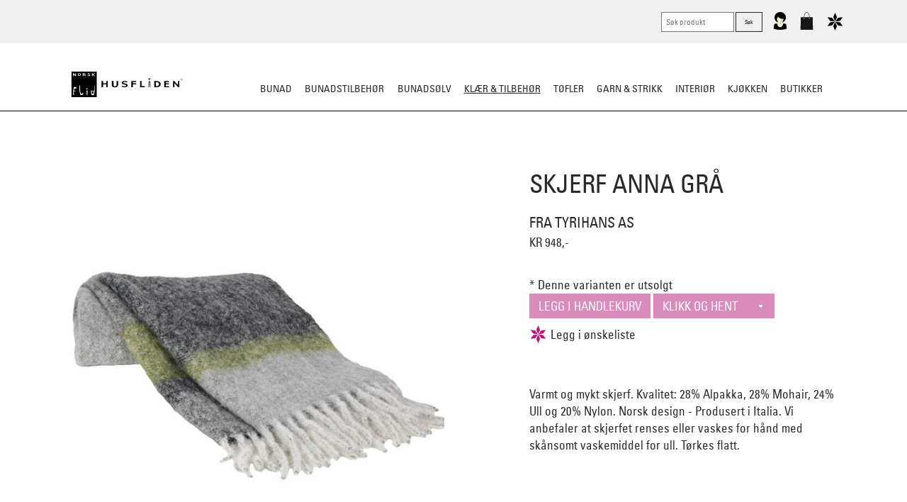

--- FILE ---
content_type: text/html; charset=utf-8
request_url: https://www.norskflid.no/klaer/anna-graa/
body_size: 74075
content:


<!DOCTYPE html>
<!--

 ______  ______  __   __  __   __  ______  ______  ______  
/\  == \/\  ___\/\ "-.\ \/\ "-.\ \/\  ___\/\__  _\/\__  _\ 
\ \  __<\ \  __\\ \ \-.  \ \ \-.  \ \  __\\/_/\ \/\/_/\ \/ 
 \ \_____\ \_____\ \_\\"\_\ \_\\"\_\ \_____\ \ \_\   \ \_\ 
  \/_____/\/_____/\/_/ \/_/\/_/ \/_/\/_____/  \/_/    \/_/                                                                                  
www.bennett.no

-->
<html lang="nb-NO">
<head><meta charset="utf-8" /><meta http-equiv="X-UA-Compatible" content="IE=edge" /><meta name="viewport" content="width=device-width, initial-scale=1" /><link rel="dns-prefetch" href="//ajax.googleapis.com" /><meta name="google-site-verification" content="JdD8p-DyApUwHv4jxoQ0cfmfrJ2KgG3nMOatSamvpqk" /><meta name="facebook-domain-verification" content="py8o7b339n7ef1rzp2tgwe77dnyzdt" />
    <link rel="stylesheet" href="/639045641687938213/Customers/Hunf/NorskFlid2016/Skin/Distributed/styles.min.css" />
    

      <link rel="stylesheet" href="/639045641687938213/Customers/Hunf/NorskFlid2016/Skin/styles2024.css" />
    <meta name="description" content="Nydelig varmt og mykt skjerf i 100% ull" /><meta name="keywords" content="tyrihans, skjerf, ull, sjal, varer, varmer, anna" /><meta name='twitter:card' content='summary' /><meta property='og:title' content='Anna skjerf gr&#229;' /><meta property='twitter:title' content='Anna skjerf gr&#229;' /><meta property='og:description' content='Nydelig varmt og mykt skjerf i 100% ull' /><meta property='twitter:description' content='Nydelig varmt og mykt skjerf i 100% ull' /><meta property='og:type' content='website' /><meta property='og:url' content='https://www.norskflid.no/klaer/anna-graa/' /><meta name='twitter:url' content='https://www.norskflid.no/klaer/anna-graa/' /><meta property='og:site_name' content='Norsk Flid nettbutikk og bunader' /><meta name='twitter:site' content='Norsk Flid nettbutikk og bunader' />
<script>dataLayer = [{'ItemId': '25093','ItemTypeId': '201','ItemLangId': '1','ItemLineage': '/9087/11233/25093/'}];</script><!-- Google Tag Manager -->
<script>(function(w,d,s,l,i){w[l]=w[l]||[];w[l].push({'gtm.start':
new Date().getTime(),event:'gtm.js'});var f=d.getElementsByTagName(s)[0],
j=d.createElement(s),dl=l!='dataLayer'?'&l='+l:'';j.async=true;j.src=
'https://www.googletagmanager.com/gtm.js?id='+i+dl;f.parentNode.insertBefore(j,f);
})(window,document,'script','dataLayer','GTM-P9W7DVQ');</script>
<!-- End Google Tag Manager -->

    
    <script src="/Customers/Hunf/NorskFlid2016/Scripts/Vendor/modernizr.custom.min.js" async></script>
    <script src="/Customers/Hunf/NorskFlid2016/Scripts/Vendor/is.js" defer></script>
    <script src="/Customers/Hunf/NorskFlid2016/Scripts/Vendor/lazysizes.min.js" async></script>
        <script src="/customers/Hunf/NorskFlid2016/Scripts/Vendor/drift.min.js"></script>

    <link rel="shortcut icon" href="/Customers/Hunf/NorskFlid2016/favicon.ico" type="image/x-icon" /><link rel="icon" href="/Customers/Hunf/NorskFlid2016/favicon.ico" type="image/x-icon" />
    <style>
        @font-face {
            font-family: 'Univers Condensed';
            src: url('/Customers/HUNF/NorskFlid2016/Skin/Fonts/30F054_0_0.eot');
            src: url('/Customers/HUNF/NorskFlid2016/Skin/Fonts/30F054_0_0.eot?#iefix') format('embedded-opentype'),url('/Customers/HUNF/NorskFlid2016/Skin/Fonts/30F054_0_0.woff2') format('woff2'),url('/Customers/HUNF/NorskFlid2016/Skin/Fonts/30F054_0_0.woff') format('woff'),url('/Customers/HUNF/NorskFlid2016/Skin/Fonts/30F054_0_0.ttf') format('truetype');
            font-style: normal;
            font-weight: 500;
            font-stretch: normal;
            font-display: swap;
        }


        @font-face {
            font-family: 'UniversLTPro-LightCond';
            src: url('/Customers/HUNF/NorskFlid2016/Skin/Fonts/30F054_1_0.eot');
            src: url('/Customers/HUNF/NorskFlid2016/Skin/Fonts/30F054_1_0.eot?#iefix') format('embedded-opentype'),url('webfonts/30F054_1_0.woff2') format('woff2'),url('/Customers/HUNF/NorskFlid2016/Skin/Fonts/30F054_1_0.woff') format('woff'),url('webfonts/30F054_1_0.ttf') format('truetype');
            font-style: normal;
            font-weight: 500;
            font-stretch: normal;
            font-display: swap;
        }

        body, select {
            font-family: 'Univers Condensed';
        }
    </style>

    <script>
        function loadJS(src, cb) {
            "use strict";
            var ref = window.document.getElementsByTagName("script")[0];
            var script = window.document.createElement("script");
            script.src = src;
            script.async = true;
            ref.parentNode.insertBefore(script, ref);
            if (cb && typeof (cb) === "function") {
                script.onload = cb;
            }
            return script;
        }

        // Picture element HTML5 shiv
        document.createElement("picture");
    </script>
    <script>
        !function (e) { var t = function (t, n) { "use strict"; var o = e.document.getElementsByTagName("script")[0], r = e.document.createElement("script"); return r.src = t, r.async = !0, o.parentNode.insertBefore(r, o), n && "function" == typeof n && (r.onload = n), r }; "undefined" != typeof module ? module.exports = t : e.loadJS = t }("undefined" != typeof global ? global : this);
        if (!window.location.origin) {
            window.location.origin = window.location.protocol + "//" + window.location.hostname + (window.location.port ? ':' + window.location.port : '');
        }
    </script>

    <script src="/Customers/Hunf/NorskFlid2016/Scripts/vendor/picturefill.js" async></script>

    
    <script src="/639045641687938213/Customers/Hunf/NorskFlid2016/Scripts/Distributed/combined.min.js" defer></script>
    <title>
	Anna skjerf grå - Norsk Flid nettbutikk og bunader
</title><style type="text/css">
	.ctl00_ctl12_Newsletter_TreeViewGroups_0 { text-decoration:none; }

</style></head>

<body class="anna-grå " data-itemid="25093" data-languageid="1">

    <form name="aspnetForm" method="post" action="/klaer/anna-graa/" id="aspnetForm">
<div>
<input type="hidden" name="__EVENTTARGET" id="__EVENTTARGET" value="" />
<input type="hidden" name="__EVENTARGUMENT" id="__EVENTARGUMENT" value="" />
<input type="hidden" name="__LASTFOCUS" id="__LASTFOCUS" value="" />
<input type="hidden" name="ctl00_ctl12_Newsletter_TreeViewGroups_ExpandState" id="ctl00_ctl12_Newsletter_TreeViewGroups_ExpandState" value="" />
<input type="hidden" name="ctl00_ctl12_Newsletter_TreeViewGroups_SelectedNode" id="ctl00_ctl12_Newsletter_TreeViewGroups_SelectedNode" value="" />
<input type="hidden" name="ctl00_ctl12_Newsletter_TreeViewGroups_PopulateLog" id="ctl00_ctl12_Newsletter_TreeViewGroups_PopulateLog" value="" />
<input type="hidden" name="__VIEWSTATE" id="__VIEWSTATE" value="B0/gDmUDc5N88Tq0MZexZDjwTg/v+fZMJXADSUQmo26twL9tNF24x/EuxY3hka/0k3l12O2GF69Ax4gVQ/Ra4VvFsh7QFFqHHOcCeNnBjqrUKfDr3jF5VSrt1yB4OfIdYvYpFAnYOCsPUQ5fax9yASS2c/a/[base64]" />
</div>

<script type="text/javascript">
//<![CDATA[
var theForm = document.forms['aspnetForm'];
if (!theForm) {
    theForm = document.aspnetForm;
}
function __doPostBack(eventTarget, eventArgument) {
    if (!theForm.onsubmit || (theForm.onsubmit() != false)) {
        theForm.__EVENTTARGET.value = eventTarget;
        theForm.__EVENTARGUMENT.value = eventArgument;
        theForm.submit();
    }
}
//]]>
</script>


<script src="/WebResource.axd?d=pynGkmcFUV13He1Qd6_TZOrh3azhkqWZ6D_1BG4xkoV8RUQaYP5nspsdH2Rhn2IKjzEaKA2&amp;t=638901608248157332" type="text/javascript"></script>


<script type="text/javascript">
//<![CDATA[
(function(){var xhr = new XMLHttpRequest();xhr.open('GET', '/api/bNetService.asmx/History?ID=25093&LanguageID=1', true);xhr.send();})();var Variants=[{"ButikkNr":"","ButikkNavn":"","VareType":"","FargeBeskrivelse":"","Figur":"","StrMal":"","Str":"","Web":"","InnPris":"","Utpris":"948.00","Antall":"0","EAN":"7072698553529"}]; var Merchants=[{"ID":33,"Name":"Husfliden Setesdal","Address":"Kjellebergsvegen 3","ZipCode":"4747","City":"Valle","ItemId":26802,"LanguageId":1,"ShopId":3,"Commission":0.1000,"ExternalID":"43","ExternalKey":"NFSE","Priority":3,"IsDefault":false,"ShopSupplierId":1,"ShopSupplier":{"ID":1,"Name":"Extenda","ShopId":3,"Description":"","ExternalID":"","ExternalKey":"","Email":"siv.saterbakken@azets.com,lillehammer@azets.com"},"ExternalAccountID":"30043","Email":"setesdal@norskflid.no","IsClosed":false,"ExternalShopId":"10043"},{"ID":5,"Name":"NorskFlid Arendal","Address":"","ZipCode":"","City":"","ItemId":16026,"LanguageId":1,"ShopId":3,"Commission":0.1000,"ExternalID":"11","ExternalKey":"NFA","Priority":2,"IsDefault":false,"ShopSupplierId":1,"ShopSupplier":{"ID":1,"Name":"Extenda","ShopId":3,"Description":"","ExternalID":"","ExternalKey":"","Email":"siv.saterbakken@azets.com,lillehammer@azets.com"},"ExternalAccountID":"30011","Email":"arendal@norskflid.no","IsClosed":false,"ExternalShopId":"10011"},{"ID":9,"Name":"NorskFlid Bergen","Address":"","ZipCode":"","City":"","ItemId":16696,"LanguageId":1,"ShopId":3,"Commission":0.1000,"ExternalID":"12","ExternalKey":"NFB","Priority":3,"IsDefault":false,"ShopSupplierId":1,"ShopSupplier":{"ID":1,"Name":"Extenda","ShopId":3,"Description":"","ExternalID":"","ExternalKey":"","Email":"siv.saterbakken@azets.com,lillehammer@azets.com"},"ExternalAccountID":"30012","Email":"bergen@norskflid.no","IsClosed":false,"ExternalShopId":"10012"},{"ID":8,"Name":"NorskFlid Elverum","Address":"","ZipCode":"","City":"","ItemId":16671,"LanguageId":1,"ShopId":3,"Commission":0.1000,"ExternalID":"14","ExternalKey":"NFE","Priority":1,"IsDefault":false,"ShopSupplierId":1,"ShopSupplier":{"ID":1,"Name":"Extenda","ShopId":3,"Description":"","ExternalID":"","ExternalKey":"","Email":"siv.saterbakken@azets.com,lillehammer@azets.com"},"ExternalAccountID":"30014","Email":"elverum@norskflid.no","IsClosed":false,"ExternalShopId":"10014"},{"ID":10,"Name":"NorskFlid Fagernes","Address":"","ZipCode":"","City":"","ItemId":16721,"LanguageId":1,"ShopId":3,"Commission":0.1000,"ExternalID":"15","ExternalKey":"NFF","Priority":1,"IsDefault":false,"ShopSupplierId":1,"ShopSupplier":{"ID":1,"Name":"Extenda","ShopId":3,"Description":"","ExternalID":"","ExternalKey":"","Email":"siv.saterbakken@azets.com,lillehammer@azets.com"},"ExternalAccountID":"30015","Email":"fagernes@norskflid.no","IsClosed":false,"ExternalShopId":"10015"},{"ID":12,"Name":"NorskFlid Hallingdal","Address":"","ZipCode":"","City":"","ItemId":16771,"LanguageId":1,"ShopId":3,"Commission":0.1000,"ExternalID":"16","ExternalKey":"NFGH","Priority":2,"IsDefault":false,"ShopSupplierId":1,"ShopSupplier":{"ID":1,"Name":"Extenda","ShopId":3,"Description":"","ExternalID":"","ExternalKey":"","Email":"siv.saterbakken@azets.com,lillehammer@azets.com"},"ExternalAccountID":"30016","Email":"hallingdal@norskflid.no","IsClosed":false,"ExternalShopId":"10016"},{"ID":4,"Name":"NorskFlid Holmestrand","Address":"","ZipCode":"","City":"","ItemId":15942,"LanguageId":1,"ShopId":3,"Commission":0.1000,"ExternalID":"17","ExternalKey":"NFH","Priority":1,"IsDefault":false,"ShopSupplierId":1,"ShopSupplier":{"ID":1,"Name":"Extenda","ShopId":3,"Description":"","ExternalID":"","ExternalKey":"","Email":"siv.saterbakken@azets.com,lillehammer@azets.com"},"ExternalAccountID":"30017","Email":"holmestrand@norskflid.no","IsClosed":false,"ExternalShopId":"10017"},{"ID":14,"Name":"NorskFlid Hønefoss","Address":"","ZipCode":"","City":"","ItemId":16912,"LanguageId":1,"ShopId":3,"Commission":0.1000,"ExternalID":"18","ExternalKey":"NFHOE","Priority":1,"IsDefault":false,"ShopSupplierId":1,"ShopSupplier":{"ID":1,"Name":"Extenda","ShopId":3,"Description":"","ExternalID":"","ExternalKey":"","Email":"siv.saterbakken@azets.com,lillehammer@azets.com"},"ExternalAccountID":"30018","Email":"honefoss@norskflid.no","IsClosed":false,"ExternalShopId":"10018"},{"ID":15,"Name":"NorskFlid Kristiansand","Address":"","ZipCode":"","City":"","ItemId":16957,"LanguageId":1,"ShopId":3,"Commission":0.1000,"ExternalID":"2","ExternalKey":"NFVA","Priority":3,"IsDefault":false,"ShopSupplierId":1,"ShopSupplier":{"ID":1,"Name":"Extenda","ShopId":3,"Description":"","ExternalID":"","ExternalKey":"","Email":"siv.saterbakken@azets.com,lillehammer@azets.com"},"ExternalAccountID":"30002","Email":"kristiansand@norskflid.no","IsClosed":false,"ExternalShopId":"10002"},{"ID":13,"Name":"NorskFlid Kristiansund","Address":"","ZipCode":"","City":"","ItemId":16883,"LanguageId":1,"ShopId":3,"Commission":0.1000,"ExternalID":"20","ExternalKey":"NFKR","Priority":1,"IsDefault":false,"ShopSupplierId":1,"ShopSupplier":{"ID":1,"Name":"Extenda","ShopId":3,"Description":"","ExternalID":"","ExternalKey":"","Email":"siv.saterbakken@azets.com,lillehammer@azets.com"},"ExternalAccountID":"30020","Email":"kristiansund@norskflid.no","IsClosed":false,"ExternalShopId":"10020"},{"ID":16,"Name":"NorskFlid Larvik \u0026 Sandefjord ","Address":"","ZipCode":"","City":"","ItemId":17034,"LanguageId":1,"ShopId":3,"Commission":0.1000,"ExternalID":"21","ExternalKey":"NFLA","Priority":2,"IsDefault":false,"ShopSupplierId":1,"ShopSupplier":{"ID":1,"Name":"Extenda","ShopId":3,"Description":"","ExternalID":"","ExternalKey":"","Email":"siv.saterbakken@azets.com,lillehammer@azets.com"},"ExternalAccountID":"30021","Email":"dgl.larviksandefjord@norskflid.no","IsClosed":false,"ExternalShopId":"10021"},{"ID":17,"Name":"NorskFlid Leknes","Address":"","ZipCode":"","City":"","ItemId":17060,"LanguageId":1,"ShopId":3,"Commission":0.1000,"ExternalID":"22","ExternalKey":"NFLE","Priority":1,"IsDefault":false,"ShopSupplierId":1,"ShopSupplier":{"ID":1,"Name":"Extenda","ShopId":3,"Description":"","ExternalID":"","ExternalKey":"","Email":"siv.saterbakken@azets.com,lillehammer@azets.com"},"ExternalAccountID":"30022","Email":"lofoten@norskflid.no","IsClosed":false,"ExternalShopId":"10022"},{"ID":6,"Name":"NorskFlid Mandal","Address":"","ZipCode":"","City":"","ItemId":null,"LanguageId":null,"ShopId":3,"Commission":0.1000,"ExternalID":"42","ExternalKey":"NFVA","Priority":0,"IsDefault":false,"ShopSupplierId":1,"ShopSupplier":{"ID":1,"Name":"Extenda","ShopId":3,"Description":"","ExternalID":"","ExternalKey":"","Email":"siv.saterbakken@azets.com,lillehammer@azets.com"},"ExternalAccountID":"30001","Email":"mandal@norskflid.no","IsClosed":false,"ExternalShopId":"10001"},{"ID":20,"Name":"NorskFlid Mosjøen","Address":"","ZipCode":"","City":"","ItemId":17161,"LanguageId":1,"ShopId":3,"Commission":0.1000,"ExternalID":"28","ExternalKey":"NFMOS","Priority":2,"IsDefault":false,"ShopSupplierId":1,"ShopSupplier":{"ID":1,"Name":"Extenda","ShopId":3,"Description":"","ExternalID":"","ExternalKey":"","Email":"siv.saterbakken@azets.com,lillehammer@azets.com"},"ExternalAccountID":"30028","Email":"mosjoen@norskflid.no","IsClosed":false,"ExternalShopId":"10028"},{"ID":21,"Name":"NorskFlid Oppdal","Address":"","ZipCode":"","City":"","ItemId":17191,"LanguageId":1,"ShopId":3,"Commission":0.1000,"ExternalID":"30","ExternalKey":"NFO","Priority":1,"IsDefault":false,"ShopSupplierId":1,"ShopSupplier":{"ID":1,"Name":"Extenda","ShopId":3,"Description":"","ExternalID":"","ExternalKey":"","Email":"siv.saterbakken@azets.com,lillehammer@azets.com"},"ExternalAccountID":"30030","Email":"oppdal@norskflid.no","IsClosed":false,"ExternalShopId":"10030"},{"ID":24,"Name":"NorskFlid Porsgrunn","Address":"","ZipCode":"","City":"","ItemId":17273,"LanguageId":1,"ShopId":3,"Commission":0.1000,"ExternalID":"31","ExternalKey":"NFP","Priority":2,"IsDefault":false,"ShopSupplierId":1,"ShopSupplier":{"ID":1,"Name":"Extenda","ShopId":3,"Description":"","ExternalID":"","ExternalKey":"","Email":"siv.saterbakken@azets.com,lillehammer@azets.com"},"ExternalAccountID":"30031","Email":"porsgrunn@norskflid.no","IsClosed":false,"ExternalShopId":"10031"},{"ID":23,"Name":"NorskFlid Skien","Address":"","ZipCode":"","City":"Skien","ItemId":17245,"LanguageId":1,"ShopId":3,"Commission":0.1000,"ExternalID":"32","ExternalKey":"NFS","Priority":1,"IsDefault":false,"ShopSupplierId":1,"ShopSupplier":{"ID":1,"Name":"Extenda","ShopId":3,"Description":"","ExternalID":"","ExternalKey":"","Email":"siv.saterbakken@azets.com,lillehammer@azets.com"},"ExternalAccountID":"30032","Email":"skien@norskflid.no\t","IsClosed":false,"ExternalShopId":"10032"},{"ID":25,"Name":"NorskFlid Steinkjer","Address":"Ogndalsvegen 10","ZipCode":"7709","City":"Steinkjer","ItemId":17301,"LanguageId":1,"ShopId":3,"Commission":0.1000,"ExternalID":"34","ExternalKey":"NFSTE","Priority":1,"IsDefault":false,"ShopSupplierId":1,"ShopSupplier":{"ID":1,"Name":"Extenda","ShopId":3,"Description":"","ExternalID":"","ExternalKey":"","Email":"siv.saterbakken@azets.com,lillehammer@azets.com"},"ExternalAccountID":"30034","Email":"steinkjer@norskflid.no","IsClosed":false,"ExternalShopId":"10034"},{"ID":26,"Name":"NorskFlid Stjørdal","Address":"","ZipCode":"","City":"","ItemId":17329,"LanguageId":1,"ShopId":3,"Commission":0.1000,"ExternalID":"35","ExternalKey":"NFSTJ","Priority":1,"IsDefault":false,"ShopSupplierId":1,"ShopSupplier":{"ID":1,"Name":"Extenda","ShopId":3,"Description":"","ExternalID":"","ExternalKey":"","Email":"siv.saterbakken@azets.com,lillehammer@azets.com"},"ExternalAccountID":"30035","Email":"stjordal@norskflid.no","IsClosed":false,"ExternalShopId":"10035"},{"ID":32,"Name":"NorskFlid Tromsø","Address":"","ZipCode":"","City":"","ItemId":17218,"LanguageId":1,"ShopId":3,"Commission":0.1000,"ExternalID":"1","ExternalKey":"NFWEB","Priority":3,"IsDefault":false,"ShopSupplierId":1,"ShopSupplier":{"ID":1,"Name":"Extenda","ShopId":3,"Description":"","ExternalID":"","ExternalKey":"","Email":"siv.saterbakken@azets.com,lillehammer@azets.com"},"ExternalAccountID":"30000","Email":"tromso@norskflid.no","IsClosed":false,"ExternalShopId":"10000"},{"ID":3,"Name":"NorskFlid Trondheim","Address":"","ZipCode":"","City":"Trondheim","ItemId":18152,"LanguageId":1,"ShopId":3,"Commission":0.1000,"ExternalID":"37","ExternalKey":"NFTRON","Priority":3,"IsDefault":false,"ShopSupplierId":1,"ShopSupplier":{"ID":1,"Name":"Extenda","ShopId":3,"Description":"","ExternalID":"","ExternalKey":"","Email":"siv.saterbakken@azets.com,lillehammer@azets.com"},"ExternalAccountID":"30037","Email":"trondheim@norskflid.no","IsClosed":false,"ExternalShopId":"10037"},{"ID":11,"Name":"NorskFlid Tønsberg","Address":"","ZipCode":"","City":"","ItemId":16746,"LanguageId":1,"ShopId":3,"Commission":0.1000,"ExternalID":"38","ExternalKey":"NFT","Priority":2,"IsDefault":false,"ShopSupplierId":1,"ShopSupplier":{"ID":1,"Name":"Extenda","ShopId":3,"Description":"","ExternalID":"","ExternalKey":"","Email":"siv.saterbakken@azets.com,lillehammer@azets.com"},"ExternalAccountID":"30038","Email":"butikk.tonsberg@norskflid.no","IsClosed":false,"ExternalShopId":"10038"},{"ID":27,"Name":"NorskFlid Ålesund","Address":"Parkgata 1","ZipCode":"6003","City":"Ålesund","ItemId":17358,"LanguageId":1,"ShopId":3,"Commission":0.1000,"ExternalID":"41","ExternalKey":"NFAA","Priority":2,"IsDefault":false,"ShopSupplierId":1,"ShopSupplier":{"ID":1,"Name":"Extenda","ShopId":3,"Description":"","ExternalID":"","ExternalKey":"","Email":"siv.saterbakken@azets.com,lillehammer@azets.com"},"ExternalAccountID":"30041","Email":"post.alesund@norskflid.no","IsClosed":false,"ExternalShopId":"10041"}]//]]>
</script>

<script src="/WebResource.axd?d=5GcSkSOyaAp9rgkHHDGLy3tk_69J967ue1eyOQcD0UiZ8ZotVOwNQStpZ5sxVrax54Nm3A2&amp;t=638901608248157332" type="text/javascript"></script>
<script type="text/javascript">
//<![CDATA[

    function TreeView_PopulateNodeDoCallBack(context,param) {
        WebForm_DoCallback(context.data.treeViewID,param,TreeView_ProcessNodeData,context,TreeView_ProcessNodeData,false);
    }
var ctl00_ctl12_Newsletter_TreeViewGroups_Data = null;//]]>
</script>

<div>

	<input type="hidden" name="__VIEWSTATEGENERATOR" id="__VIEWSTATEGENERATOR" value="6011826E" />
	<input type="hidden" name="__SCROLLPOSITIONX" id="__SCROLLPOSITIONX" value="0" />
	<input type="hidden" name="__SCROLLPOSITIONY" id="__SCROLLPOSITIONY" value="0" />
	<input type="hidden" name="__EVENTVALIDATION" id="__EVENTVALIDATION" value="8zCZI5nVDY9qSNFB1qoohN9W1jOaPjI5WP5CJjh3NF/kWgH48dljrPTTHDko5revPJZ/mKLNEhKblYG+t2cVvffd+Dvp9UkKfYQ/ANAvRBIw4Tp9vpDLPFGcPoDcql236vWL3ATnpwxxoeOTVxLsEpOgrGcnQrhp7iicNDhMztcF63mktqT3Jf6yXg3IT3CZUGIy6cdNQodLQ8RhUgqscp1FJEK4aCaNJ8KB5Zk708H38s3X" />
</div>
        <header class="site-header" role="banner">
            <section class="nav-wrapper ms-menu">
                

<nav class="skip-link" id="skip-link">
    <a class="skip-link__link js-skip-nav" href="#innhold">Gå til innhold</a>
</nav>


<a href="/" title="Tilbake til startsiden" class="site-logo">
    <!-- Generator: Adobe Illustrator 18.1.0, SVG Export Plug-In  -->
    <svg version="1.1"
        xmlns="http://www.w3.org/2000/svg" xmlns:xlink="http://www.w3.org/1999/xlink" xmlns:a="http://ns.adobe.com/AdobeSVGViewerExtensions/3.0/"
        x="0px" y="0px" width="180px" height="36px" viewBox="0 0 101.6 23.3"
        overflow="scroll" enable-background="new 0 0 101.6 23.3" xml:space="preserve">
        <defs>
        </defs>
        <g>
            <defs>
                <rect id="SVGID_1_" x="0" width="101.6" height="23.3" />
            </defs>
            <clipPath id="SVGID_2_">
                <use xlink:href="#SVGID_1_" overflow="visible" />
            </clipPath>
            <rect x="0" clip-path="url(#SVGID_2_)" width="23.3" height="23.3" />
            <path clip-path="url(#SVGID_2_)" fill="#FFFFFF" d="M7.4,1.4c0.9,0,1.4,0.6,1.4,1.3C8.8,3.4,8.3,4,7.4,4S6,3.4,6,2.7
		C6,2,6.5,1.4,7.4,1.4 M7.4,3.6c0.5,0,0.7-0.4,0.7-0.9c0-0.5-0.2-0.9-0.7-0.9C7,1.8,6.7,2.2,6.7,2.7C6.7,3.2,7,3.6,7.4,3.6" />
            <path clip-path="url(#SVGID_2_)" fill="#FFFFFF" d="M13.5,4h-0.8l-1-0.8h-0.5V4h-0.7V1.5h1.3c0.7,0,1.3,0.4,1.3,0.8
		c0,0.3-0.3,0.6-0.7,0.7L13.5,4z M12.5,2.3c0-0.2-0.3-0.4-0.7-0.4h-0.6v0.8h0.6C12.2,2.7,12.5,2.5,12.5,2.3" />
            <path clip-path="url(#SVGID_2_)" fill="#FFFFFF" d="M16,4c-0.4,0-0.8-0.1-1.1-0.3l0.1-0.4c0.4,0.1,0.7,0.2,1.1,0.2
		c0.3,0,0.7-0.1,0.7-0.3c0-0.5-1.9-0.3-1.9-1.1c0-0.4,0.6-0.7,1.3-0.7c0.5,0,0.8,0.1,1.2,0.3L17.1,2c-0.3-0.1-0.6-0.2-0.9-0.2
		c-0.4,0-0.7,0.1-0.7,0.3c0,0.4,1.9,0.3,1.9,1.1C17.4,3.7,16.7,4,16,4" />
            <polygon clip-path="url(#SVGID_2_)" fill="#FFFFFF" points="19.6,4 18.9,4 18.9,1.5 19.6,1.5 19.6,2.6 20.9,1.5 21.7,1.5 20.3,2.7 
		21.8,4 21,4 19.6,2.7 	" />
            <path clip-path="url(#SVGID_2_)" fill="#FFFFFF" d="M4.8,15.4l-0.6,0.1c0,0,0,0,0,0v0c0-0.3-0.6-0.2-0.7-0.2S3,15.3,2.9,15.6
		c-0.1,0.1-0.1,0.3-0.2,0.5c0,0.2-0.1,0.6-0.1,0.7c0,0.1,0,0.3,0,0.4c0,0.1,0,0.2,0.1,0.2c0.1,0.1,0.2,0.1,0.3,0.1
		c0.1,0,0.8,0,0.8,0h0.1l0,0L4,18l0,0H3.8l-1.1,0c0,0-0.3,0-0.3,0.3l0.1,2.1c0,0,0,0.2,0,0.3c0,0.4,0.1,0.6,0.2,0.7l0,0l-0.8,0l0,0
		c-0.1-0.4-0.1-0.9-0.1-1.5c-0.1-2.2,0.6-5.6,0.6-5.9C2.5,13.9,2.7,14,2.7,14l0.7,0l0.7,0c0,0,0.2,0,0.3,0.1
		C4.5,14.1,4.7,14.6,4.8,15.4C4.9,15.4,4.8,15.4,4.8,15.4" />
            <path clip-path="url(#SVGID_2_)" fill="#FFFFFF" d="M10.4,21.3c-0.1,0.2-0.3,0.1-0.3,0.1H9.4H8.7c0,0-0.3,0-0.3-0.1
		c-0.1-0.2-1-3.6-1-5.8c0-1.3,0.1-2.2,0.2-2.8l0,0h0.5v0C8.1,13.2,8,14,8,15.2c0,2.6,0.5,4,0.6,4.3c0.1,0.2,0.1,0.3,0.2,0.5
		c0.2,0.2,0.6,0.3,0.6,0.3s0.5,0,0.6-0.3c0.1-0.1,0.1-0.2,0.2-0.4c0,0,0.1-0.1,0.1-0.1l0.6,0c0,0,0,0,0,0
		C10.7,20.5,10.5,21.2,10.4,21.3" />
            <path clip-path="url(#SVGID_2_)" fill="#FFFFFF" d="M15.1,16.1c-0.4,0.1-0.3,0.1-0.4,0.1c-0.2,0.1-0.6,0.1-0.7,0
		c-0.2,0-0.3-0.2-0.4-0.3c0-0.1,0-0.3,0.1-0.4c0.1-0.1,0.4-0.2,0.6-0.3c0.1,0,0,0,0.4-0.1c0,0,0.1,0,0.1,0l0.1,0.3c0,0,0,0,0,0
		c-0.3,0.1-0.1,0-0.3,0.1c-0.2,0.1-0.3,0.1-0.4,0.2c0,0-0.1,0.1-0.1,0.1c0,0.1,0.1,0.1,0.1,0.1c0.1,0,0.2,0,0.5,0c0.1,0,0,0,0.3,0
		c0,0,0,0,0,0L15.1,16.1C15.2,16.1,15.2,16.1,15.1,16.1 M14.9,21.5h-0.4c0,0,0,0,0,0c0-0.3-0.1-3.3-0.1-3.4c0-0.2,0-0.3-0.1-0.4
		c0,0-0.1-0.1-0.1-0.1c-0.1,0-0.1,0.1-0.1,0.1c-0.1,0.1-0.1,3-0.1,3.2v0.6c0,0,0,0,0,0h-0.3c0,0,0,0,0,0c0-0.3,0.1-3.5,0.1-3.6
		c0-0.2,0.1-0.5,0.1-0.6c0.1-0.2,0.3-0.2,0.5-0.2c0.2,0,0.4,0.1,0.5,0.2c0.1,0.1,0.1,0.4,0.1,0.6C14.9,18,15,21.2,14.9,21.5
		C15,21.5,14.9,21.5,14.9,21.5" />
            <path clip-path="url(#SVGID_2_)" fill="#FFFFFF" d="M20.6,18.3c0,0.1,0,0.3,0,0.4c0,0.1-0.1,0.5-0.1,0.7c-0.1,0.2-0.1,0.3-0.2,0.5
		c-0.2,0.2-0.6,0.3-0.6,0.3s-0.5,0-0.6-0.3c-0.1-0.1-0.1-0.3-0.2-0.5c-0.1-0.2-0.1-0.6-0.1-0.7c0-0.1,0-0.3,0-0.4c0-0.1,0-0.2,0-0.3
		C18.7,18,18.9,18,19,18h0.7h0.7c0.1,0,0.3,0.1,0.3,0.1C20.6,18.1,20.6,18.2,20.6,18.3 M21.6,15.5c0-1.1-0.1-2-0.2-2.6H21
		c0.1,0.5,0.2,1.3,0.2,2.3c0,0.3,0,0.7,0,1c0,0.1,0,0.1,0,0.2c0,0.2-0.1,0.5-0.1,0.6c-0.1,0.1-0.1,0.4-0.4,0.4h-2.3h-0.4
		c0,0-0.1,0-0.1,0.1c0.2,1.9,0.8,3.8,0.8,3.9c0.1,0.2,0.3,0.1,0.3,0.1h0.7h0.7c0,0,0.3,0,0.3-0.1C20.7,21.2,21.6,17.8,21.6,15.5" />
            <path clip-path="url(#SVGID_2_)" d="M100.8,8.2c-0.5,0-0.8-0.4-0.8-0.8c0-0.5,0.4-0.8,0.8-0.8c0.5,0,0.8,0.4,0.8,0.8
		C101.6,7.8,101.3,8.2,100.8,8.2 M100.8,6.7c-0.4,0-0.7,0.3-0.7,0.7c0,0.4,0.3,0.7,0.7,0.7c0.4,0,0.7-0.3,0.7-0.7
		C101.5,7,101.2,6.7,100.8,6.7 M101.2,7.7h-0.3l-0.2-0.2h0v0.2h-0.2V6.9h0.3c0.2,0,0.3,0.1,0.3,0.3c0,0.1-0.1,0.2-0.1,0.3L101.2,7.7
		z M100.8,7.1h-0.1v0.2h0.1c0.1,0,0.1,0,0.1-0.1C100.9,7.2,100.9,7.1,100.8,7.1" />
            <path clip-path="url(#SVGID_2_)" d="M72.5,7.3C72,7.4,72.1,7.4,72,7.4c-0.3,0.1-0.7,0.1-0.9,0c-0.3,0-0.4-0.3-0.5-0.4
		s0-0.4,0.2-0.6c0.1-0.1,0.5-0.3,0.8-0.3c0.1,0,0.1,0,0.6-0.1c0,0,0.1,0,0.1,0l0.1,0.4c0,0,0,0-0.1,0c-0.4,0.1-0.2,0-0.3,0.1
		c-0.3,0.1-0.4,0.1-0.5,0.2c-0.1,0-0.1,0.1-0.1,0.2c0,0.1,0.1,0.1,0.2,0.1c0.2,0,0.3,0,0.6,0c0.1,0-0.1,0,0.3,0c0,0,0.1,0,0.1,0
		L72.5,7.3C72.6,7.3,72.6,7.3,72.5,7.3 M72.3,14.2h-0.4c0,0,0,0,0,0c0-0.3-0.1-4.2-0.1-4.3c0-0.2,0-0.4-0.1-0.5c0,0-0.1-0.1-0.2-0.1
		c-0.1,0-0.2,0.1-0.2,0.1c-0.1,0.1-0.2,3.8-0.2,4.1v0.7c0,0-0.1,0-0.1,0h-0.4c0,0,0,0,0,0c0-0.4,0.1-4.4,0.1-4.5
		c0-0.2,0.1-0.6,0.2-0.7c0.1-0.2,0.4-0.3,0.6-0.3c0.2,0,0.5,0.1,0.6,0.3c0.1,0.1,0.2,0.5,0.2,0.7C72.2,9.7,72.3,13.7,72.3,14.2
		C72.3,14.1,72.3,14.2,72.3,14.2" />
            <polygon clip-path="url(#SVGID_2_)" points="32,10.6 32,8.6 33.4,8.6 33.4,14.2 32,14.2 32,11.6 29.1,11.6 29.1,14.2 27.7,14.2 
		27.7,8.6 29.1,8.6 29.1,10.6 	" />
            <path clip-path="url(#SVGID_2_)" d="M38.6,8.6v3.6c0,0.8,0.6,1.2,1.4,1.2c0.8,0,1.4-0.4,1.4-1.2V8.6h1.4v3.6c0,1.4-1.3,2.2-2.9,2.2
		c-1.6,0-2.9-0.8-2.9-2.2V8.6H38.6z" />
            <path clip-path="url(#SVGID_2_)" d="M48.6,14.3c-0.9,0-1.6-0.2-2.4-0.6l0.2-0.8c0.9,0.3,1.6,0.5,2.3,0.5c0.6,0,1.5-0.2,1.5-0.7
		c0-1.1-4.1-0.6-4.1-2.5c0-1,1.3-1.7,2.8-1.7c1,0,1.6,0.2,2.5,0.7l-0.5,0.7c-0.6-0.2-1.3-0.5-2-0.5c-0.9,0-1.4,0.3-1.4,0.6
		c0,1,4.1,0.7,4.1,2.5C51.6,13.7,50.1,14.3,48.6,14.3" />
            <polygon clip-path="url(#SVGID_2_)" points="54.9,8.6 59.4,8.6 59.4,9.5 56.3,9.5 56.3,10.6 59.4,10.6 59.4,11.6 56.3,11.6 
		56.3,14.2 54.9,14.2 	" />
            <polygon clip-path="url(#SVGID_2_)" points="64.3,13.3 67.2,13.3 67.2,14.2 62.9,14.2 62.9,8.6 64.3,8.6 	" />
            <path clip-path="url(#SVGID_2_)" d="M75.9,8.6h2c2.1,0,3.9,1.3,3.9,2.8c0,1.6-1.7,2.8-3.9,2.8h-2V8.6z M77.3,13.3h0.6
		c1.3,0,2.3-0.8,2.3-1.9c0-1-1-1.9-2.3-1.9h-0.6V13.3z" />
            <polygon clip-path="url(#SVGID_2_)" points="85,8.6 89.3,8.6 89.3,9.5 86.4,9.5 86.4,10.6 89.3,10.6 89.3,11.6 86.4,11.6 
		86.4,13.3 89.3,13.3 89.3,14.2 85,14.2 	" />
            <polygon clip-path="url(#SVGID_2_)" points="97.5,8.6 98.7,8.6 98.7,14.2 97.7,14.2 94.3,10.6 94.3,14.2 93,14.2 93,8.6 94.1,8.6 
		97.5,12.2 	" />
            <polygon clip-path="url(#SVGID_2_)" fill="#FFFFFF" points="3.7,1.5 4.3,1.5 4.3,4 3.7,4 2.2,2.4 2.2,4 1.6,4 1.6,1.5 2.1,1.5 
		3.7,3 	" />
        </g>
    </svg>
</a>


<div class="page-top">
    <ul class="page-top__list">

        <li class="header-search page-top__item">
            <input type="text" class="js-search-query" placeholder="Søk produkt" />
            <input type="button" class="js-search button button__small" title="Nettstedssøk" value="Søk" />
            <div class="autocomplete"></div>
        </li>
        
        <li id="LogIn" class="page-top__item login__item">
            <a href="/min-side/" title="På min side kan du se dine ordre">
                <!-- Generator: Adobe Illustrator 19.2.1, SVG Export Plug-In  -->
                <svg version="1.1"
                    xmlns="http://www.w3.org/2000/svg" xmlns:xlink="http://www.w3.org/1999/xlink" xmlns:a="http://ns.adobe.com/AdobeSVGViewerExtensions/3.0/"
                    x="0px" y="0px" width="20px" height="25px" viewBox="0 0 46.9 63.7" enable-background="new 0 0 46.9 63.7"
                    xml:space="preserve">
                    <defs>
                    </defs>
                    <g>

                        <path fill="#010101" d="M44.1,19.4c0,10.7-9.2,19.4-20.5,19.4S3.1,30.2,3.1,19.4S12.3,0,23.6,0
		S44.1,8.7,44.1,19.4" />
                        <path fill="#010101" d="M23.5,63.7c8.4,0,16.4-1.4,23.5-3.8l-1.7-14.9c-0.2-1.8-3.2-3.3-6.8-3.5
		c-9.9-1.8-19.9-1.8-29.8,0c-3.7,0.2-6.6,1.7-6.8,3.5L0,59.9C7.1,62.4,15,63.7,23.5,63.7" />
                        <path fill="#F3F1DC" d="M34.5,41.4c0-0.2,0-0.3,0-0.4c-7.3-1.3-14.7-1.3-22,0c0,0.1,0,0.3,0,0.4
		c0,4.9,4.9,13.2,11,13.2S34.5,46.3,34.5,41.4" />
                        <path fill="#F3F1DC" d="M29.5,37.1c0-0.2,0-0.3,0-0.5c-4-1.5-8.1-1.5-12.1,0c0,0.2,0,0.3,0,0.5
		c0,5.9,2.7,10.6,6.1,10.6C26.8,47.7,29.5,43,29.5,37.1" />
                        <path fill="#DDDAC8" d="M29.5,33.2c0-0.2,0-0.3,0-0.5c-4-1.4-8.1-1.4-12.1,0c0,0.2,0,0.3,0,0.5
		c0,5.5,2.7,10,6.1,10C26.8,43.1,29.5,38.7,29.5,33.2" />
                        <path fill="#DDDAC8" d="M25,35.5v11.8c2.6-1.2,4.5-5.3,4.5-10.2c0-0.2,0-0.3,0-0.5
		C28,36,26.5,35.7,25,35.5" />
                        <path fill="#C1C0AE" d="M25,42.8c1.9-0.9,3.5-3.2,4.2-6.3c-1.4-0.5-2.8-0.8-4.2-1V42.8z" />
                        <path fill="#F3F1DC" d="M23.6,7.4c-7.1-0.5-13.8,6.8-11.9,17.8c1.9,10.6,6.5,15.5,11.6,15.6
		c5.1,0,9.8-4.8,11.9-15.4C37.2,14.4,30.7,7,23.6,7.4" />
                        <path fill="#DDDAC8" d="M23.6,7.4c-0.1,0-0.2,0-0.3,0v33.3c0,0,0,0,0.1,0c5.1,0,9.8-4.8,11.9-15.4
		C37.2,14.4,30.7,7,23.6,7.4" />
                        <path fill="#010101" d="M23.1,4.9c-5.9-0.4-11.3,5.6-14.4,15.9C9,21.3,8,23.4,8.3,24l5.2-1.6l2.4-7.6
		c0,0,2.3,7,4.8,7.8l-1.1-4.5c0,0,2.5,3.8,4.8,4.8c4,1.7,12.2,1.5,12.2,1.5c0.6-0.9,1.3-3.9,1.8-5C34.7,9.4,29,3.9,23.1,4.9" />
                    </g>
                </svg>
            </a>
        </li>
        <li class="page-top__item cart-link">

            <a title="Handlekurv" href="/handlekurv/" title="Gå til handlekurv">
                <i class="totalAmount js-cart-quantity"></i>

                <svg version="1.1" class="cart-icon"
                    xmlns="http://www.w3.org/2000/svg" xmlns:xlink="http://www.w3.org/1999/xlink" xmlns:a="http://ns.adobe.com/AdobeSVGViewerExtensions/3.0/"
                    x="0px" y="0px" width="25px" height="25px" viewBox="0 0 47.1 67.3" enable-background="new 0 0 47.1 67.3"
                    xml:space="preserve">
                    <defs>
                    </defs>
                    <g>


                        <path clip-path="" fill="#171617" d="M34.2,25.8c-1.1,0-2-0.9-2-2c0-0.8,0.5-1.5,1.2-1.8c0,0.6,0,1.2,0,1.8
		c0,0.4,0.3,0.7,0.7,0.7s0.7-0.3,0.7-0.7c0-0.6,0-1.2,0-1.8c0.7,0.3,1.3,1,1.3,1.8C36.2,24.9,35.3,25.8,34.2,25.8 M12.9,25.8
		c-1.1,0-2-0.9-2-2c0-0.8,0.5-1.5,1.3-1.8c0,0.6,0,1.2,0,1.8c0,0.4,0.3,0.7,0.7,0.7c0.4,0,0.7-0.3,0.7-0.7c0-0.6,0-1.2,0-1.8
		c0.7,0.3,1.2,1,1.2,1.8C14.9,24.9,14,25.8,12.9,25.8 M16.7,7.8c1.9-4.1,4.3-6.3,6.9-6.3c2.5,0,5,2.3,6.9,6.3
		c1.5,3.3,2.5,7.5,2.9,12H13.8C14.2,15.3,15.2,11.1,16.7,7.8 M47.1,66.8l-1-46.6c0-0.2-0.2-0.4-0.4-0.4H34.8
		c-0.4-4.8-1.4-9.1-3-12.6C29.6,2.6,26.7,0,23.6,0s-6.1,2.6-8.2,7.2c-1.6,3.5-2.7,7.9-3,12.6H1.5C1.2,19.8,1,20,1,20.3L0,66.9
		c0,0.1,0,0.2,0.1,0.3c0.1,0.1,0.2,0.1,0.3,0.1h46.3C46.9,67.3,47.1,67.1,47.1,66.8C47.1,66.9,47.1,66.8,47.1,66.8" />
                    </g>
                </svg>
            </a>
        </li>

        <li class="page-top__item wishlist-link cart-link">
            <a href="/oenskeliste/">
                <i class=" js-wish-quantity totalAmount"></i>
                <svg version="1.1" xmlns="http://www.w3.org/2000/svg" xmlns:xlink="http://www.w3.org/1999/xlink" xmlns:a="http://ns.adobe.com/AdobeSVGViewerExtensions/3.0/" x="0px" y="0px" width="25px" height="25px" viewBox="0 0 48.9 56.5" enable-background="new 0 0 48.9 56.5" xml:space="preserve" style="vertical-align: sub;">
                    <defs>
                    </defs>
                    <path d="M18.6,42.9l5.9,13.6l5.9-13.6l-5.9-13.6L18.6,42.9z M8.8,30.5L0,42.4l14.7-1.7l8.8-11.9L8.8,30.5z M34.2,40.7l14.7,1.7
	l-8.8-11.9l-14.7-1.7L34.2,40.7z M8.8,26l14.7,1.7l-8.8-11.9L0,14.1L8.8,26z M34.2,15.8l-8.8,11.9L40.1,26l8.8-11.9L34.2,15.8z
	 M24.5,0l-5.9,13.6l5.9,13.6l5.9-13.6L24.5,0z">
                    </path>
                </svg>
            </a>
        </li>
    </ul>

</div>

<a href="#menu" class="menu-button js-menu-open" role="button">Open	
    <div class="menu__bars">
        <div class="menu__bar"></div>
        <div class="menu__bar"></div>
        <div class="menu__bar"></div>
    </div>
</a>
<nav class="primary-nav" role="navigation" id="menu">
    <ul class="menu main-nav  level1 menuitems35" id="js_toggle">
	<li class="item1 expanded main-nav-item itemid-9092"><a href="/bunad/bunader/" >Bunad</a>
	<ul class="level2">
		<li class="item1 expandable main-nav-item itemid-9093"><a href="/bunad/bunader/" >Alle bunader</a></li>
		<li class="item2 main-nav-item itemid-18414"><a href="/bunad/dame/" >Dame</a></li>
		<li class="item3 main-nav-item itemid-18417"><a href="/bunad/herre/" >Herre</a></li>
		<li class="item4 main-nav-item itemid-18418"><a href="/bunad/barn/" >Barn</a></li>
		<li class="item5 expandable main-nav-item itemid-22065"><a href="/bunad/materialpakker/alle-materialpakker/" >Materialpakker</a></li>
		<li class="item6 main-nav-item itemid-18415"><a href="/bunad/omsom/" >Omsøm</a></li>
		<li class="item7 main-nav-item itemid-18419"><a href="https://www.norskflid.no/landingsider/festdrakter/" >Festdrakter</a></li>
		<li class="item8 main-nav-item itemid-10288"><a href="/bunad/bestille-bunad/" >Bestille bunad</a></li>
		<li class="item9 expandable last main-nav-item itemid-10289"><a href="/bunad/tips-og-raad/" >Tips og råd</a></li>
	</ul>
	</li>
	<li class="item2 expanded main-nav-item itemid-12660"><a href="/bunadstilbehoer/" >Bunadstilbehør</a>
	<ul class="level2">
		<li class="item1 main-nav-item itemid-11885"><a href="/bunadstilbehoer/sko/" >Sko</a></li>
		<li class="item2 main-nav-item itemid-12724"><a href="/bunadstilbehoer/bunadskjorte-seler/" >Bunadskjorte/Seler</a></li>
		<li class="item3 main-nav-item itemid-14503"><a href="/bunadstilbehoer/silkesjal/" >Silkesjal </a></li>
		<li class="item4 main-nav-item itemid-12736"><a href="/oppbevaring-stell/" >Oppbevaring</a></li>
		<li class="item5 main-nav-item itemid-12734"><a href="/ytterplagg/" >Over bunaden</a></li>
		<li class="item6 main-nav-item itemid-12737"><a href="/bunadstilbehoer/stroemper-underskjoert/" >Under bunaden</a></li>
		<li class="item7 main-nav-item itemid-12735"><a href="/bunadstilbehoer/kniver/" >Kniver</a></li>
		<li class="item8 last main-nav-item itemid-19724"><a href="/bunadstilbehoer/vask-stell/" >Vask & Stell</a></li>
	</ul>
	</li>
	<li class="item3 main-nav-item itemid-27447"><a href="/bunadsolv/bunadsolv-allefylker/" >Bunadsølv</a></li>
	<li class="item4 active expanded main-nav-item itemid-11233"><a href="/klaer/" >Klær & tilbehør</a>
	<ul class="level2">
		<li class="item1 main-nav-item itemid-12746"><a href="/klaer/strikkeklassikere/" >Strikkeklassikere</a></li>
		<li class="item2 main-nav-item itemid-27376"><a href="/klaer/busserull/" >Busserull</a></li>
		<li class="item3 main-nav-item itemid-11880"><a href="/tofler/" >Tøfler</a></li>
		<li class="item4 main-nav-item itemid-12716"><a href="/klaer/lue-votter-skjerf/" >Lue/Votter/Skjerf</a></li>
		<li class="item5 main-nav-item itemid-26879"><a href="/klaer/jakke-ytterplagg/" >Jakke/ytterplagg</a></li>
		<li class="item6 main-nav-item itemid-12883"><a href="/klaer/ullundertoey/" >Ullundertøy</a></li>
		<li class="item7 main-nav-item itemid-11883"><a href="/klaer/barn/" >Barn</a></li>
		<li class="item8 last main-nav-item itemid-19723"><a href="/klaer/vask-stell/" >Vask & stell</a></li>
	</ul>
	</li>
	<li class="item5 expanded main-nav-item itemid-19716"><a href="/klaer/toefler/" >Tøfler </a>
	<ul class="level2">
		<li class="item1 main-nav-item itemid-19717"><a href="/klaer/toefler/dame/" >Dame</a></li>
		<li class="item2 main-nav-item itemid-19718"><a href="/klaer/toefler/herre/" >Herre</a></li>
		<li class="item3 last main-nav-item itemid-19719"><a href="/klaer/toefler/barn/" >Barn</a></li>
	</ul>
	</li>
	<li class="item6 expanded main-nav-item itemid-11235"><a href="/garn-strikk/" >Garn & strikk</a>
	<ul class="level2">
		<li class="item1 main-nav-item itemid-11882"><a href="/garn-strikk/strikkepakker/" >Strikkepakker</a></li>
		<li class="item2 main-nav-item itemid-11894"><a href="/garn-strikk/ferdigstrikk/" >Ferdigstrikk</a></li>
		<li class="item3 main-nav-item itemid-11895"><a href="/garn-strikk/garn/" >Garn</a></li>
		<li class="item4 main-nav-item itemid-11896"><a href="/garn-strikk/moenster/" >Mønster</a></li>
		<li class="item5 main-nav-item itemid-17019"><a href="/garn-strikk/klassiske-moenstre/" >Klassiske mønstre</a></li>
		<li class="item6 main-nav-item itemid-12139"><a href="/garn-strikk/strikkepinner/" >Strikkepinner</a></li>
		<li class="item7 last main-nav-item itemid-29350"><a href="/garn-strikk/strikkeskatter/" >Strikkeskatter</a></li>
	</ul>
	</li>
	<li class="item7 expanded main-nav-item itemid-11238"><a href="/til-huset/" >Interiør</a>
	<ul class="level2">
		<li class="item1 main-nav-item itemid-13523"><a href="/til-huset/pledd-puter/" >Pledd/puter</a></li>
		<li class="item2 main-nav-item itemid-15257"><a href="/til-huset/sitteunderlag/" >Sitteunderlag</a></li>
		<li class="item3 last main-nav-item itemid-15255"><a href="/til-huset/dekorasjon/" >Dekorasjon</a></li>
	</ul>
	</li>
	<li class="item8 expanded main-nav-item itemid-11237"><a href="/til-bordet/" >Kjøkken</a>
	<ul class="level2">
		<li class="item1 main-nav-item itemid-12554"><a href="/til-bordet/borddekking/" >Borddekking</a></li>
		<li class="item2 main-nav-item itemid-13527"><a href="/til-bordet/kjoekkenutstyr/" >Kjøkkenutstyr</a></li>
		<li class="item3 last main-nav-item itemid-19721"><a href="/til-bordet/kjoekkentekstiler/" >Kjøkkentekstiler</a></li>
	</ul>
	</li>
	<li class="item9 expanded main-nav-item itemid-10355"><a href="/butikker/" >Butikker</a>
	<ul class="level2">
		<li class="item1 expandable main-nav-item itemid-15942"><a href="/holmestrand/" >Holmestrand</a></li>
		<li class="item2 expandable last main-nav-item itemid-16957"><a href="/kristiansand-mandal/" >Kristiansand og Mandal</a></li>
	</ul>
	</li>
</ul>


    <div class="mobile-menu"> 
        <ul>
        <li class="page-top__item wishlist-link cart-link">
            <a href="/oenskeliste/">
                <i class=" js-wish-quantity totalAmount"></i>
                <svg version="1.1" xmlns="http://www.w3.org/2000/svg" xmlns:xlink="http://www.w3.org/1999/xlink" xmlns:a="http://ns.adobe.com/AdobeSVGViewerExtensions/3.0/" x="0px" y="0px" width="25px" height="25px" viewBox="0 0 48.9 56.5" enable-background="new 0 0 48.9 56.5" xml:space="preserve" style="vertical-align: sub;">
                    <defs>
                    </defs>
                    <path d="M18.6,42.9l5.9,13.6l5.9-13.6l-5.9-13.6L18.6,42.9z M8.8,30.5L0,42.4l14.7-1.7l8.8-11.9L8.8,30.5z M34.2,40.7l14.7,1.7
	l-8.8-11.9l-14.7-1.7L34.2,40.7z M8.8,26l14.7,1.7l-8.8-11.9L0,14.1L8.8,26z M34.2,15.8l-8.8,11.9L40.1,26l8.8-11.9L34.2,15.8z
	 M24.5,0l-5.9,13.6l5.9,13.6l5.9-13.6L24.5,0z">
                    </path>
                </svg>
            </a>
        </li>
                <li id="LogIn" class="page-top__item login__item">
            <a href="/min-side/" title="På min side kan du se dine ordre">
                <!-- Generator: Adobe Illustrator 19.2.1, SVG Export Plug-In  -->
                <svg version="1.1"
                    xmlns="http://www.w3.org/2000/svg" xmlns:xlink="http://www.w3.org/1999/xlink" xmlns:a="http://ns.adobe.com/AdobeSVGViewerExtensions/3.0/"
                    x="0px" y="0px" width="20px" height="25px" viewBox="0 0 46.9 63.7" enable-background="new 0 0 46.9 63.7"
                    xml:space="preserve">
                    <defs>
                    </defs>
                    <g>

                        <path fill="#010101" d="M44.1,19.4c0,10.7-9.2,19.4-20.5,19.4S3.1,30.2,3.1,19.4S12.3,0,23.6,0
		S44.1,8.7,44.1,19.4" />
                        <path fill="#010101" d="M23.5,63.7c8.4,0,16.4-1.4,23.5-3.8l-1.7-14.9c-0.2-1.8-3.2-3.3-6.8-3.5
		c-9.9-1.8-19.9-1.8-29.8,0c-3.7,0.2-6.6,1.7-6.8,3.5L0,59.9C7.1,62.4,15,63.7,23.5,63.7" />
                        <path fill="#F3F1DC" d="M34.5,41.4c0-0.2,0-0.3,0-0.4c-7.3-1.3-14.7-1.3-22,0c0,0.1,0,0.3,0,0.4
		c0,4.9,4.9,13.2,11,13.2S34.5,46.3,34.5,41.4" />
                        <path fill="#F3F1DC" d="M29.5,37.1c0-0.2,0-0.3,0-0.5c-4-1.5-8.1-1.5-12.1,0c0,0.2,0,0.3,0,0.5
		c0,5.9,2.7,10.6,6.1,10.6C26.8,47.7,29.5,43,29.5,37.1" />
                        <path fill="#DDDAC8" d="M29.5,33.2c0-0.2,0-0.3,0-0.5c-4-1.4-8.1-1.4-12.1,0c0,0.2,0,0.3,0,0.5
		c0,5.5,2.7,10,6.1,10C26.8,43.1,29.5,38.7,29.5,33.2" />
                        <path fill="#DDDAC8" d="M25,35.5v11.8c2.6-1.2,4.5-5.3,4.5-10.2c0-0.2,0-0.3,0-0.5
		C28,36,26.5,35.7,25,35.5" />
                        <path fill="#C1C0AE" d="M25,42.8c1.9-0.9,3.5-3.2,4.2-6.3c-1.4-0.5-2.8-0.8-4.2-1V42.8z" />
                        <path fill="#F3F1DC" d="M23.6,7.4c-7.1-0.5-13.8,6.8-11.9,17.8c1.9,10.6,6.5,15.5,11.6,15.6
		c5.1,0,9.8-4.8,11.9-15.4C37.2,14.4,30.7,7,23.6,7.4" />
                        <path fill="#DDDAC8" d="M23.6,7.4c-0.1,0-0.2,0-0.3,0v33.3c0,0,0,0,0.1,0c5.1,0,9.8-4.8,11.9-15.4
		C37.2,14.4,30.7,7,23.6,7.4" />
                        <path fill="#010101" d="M23.1,4.9c-5.9-0.4-11.3,5.6-14.4,15.9C9,21.3,8,23.4,8.3,24l5.2-1.6l2.4-7.6
		c0,0,2.3,7,4.8,7.8l-1.1-4.5c0,0,2.5,3.8,4.8,4.8c4,1.7,12.2,1.5,12.2,1.5c0.6-0.9,1.3-3.9,1.8-5C34.7,9.4,29,3.9,23.1,4.9" />
                    </g>
                </svg>
            </a>
        </li>
            </ul>
    </div>
</nav>
<!-- Google Tag Manager -->
<noscript><iframe src="//www.googletagmanager.com/ns.html?id=GTM-P9W7DVQ"
height="0" width="0" style="display: none; visibility: hidden"></iframe></noscript>
<!-- End Google Tag Manager -->

            </section>
        </header>

        <main class="main-content" role="main" id="innhold">
            <section class="wrapper">
                
    
<div id="ProductPage" >
    

<div class="article row large-margin " id="mainContentWrapper" itemscope="itemscope" itemtype="http://schema.org/Product">
    <div class="article__image-container medium-margin image-container column s-up-12 m-up-6 l-up-6">
        
        <div class="relative">
            <img itemprop="image" 
                src="/fileshare/cache/600_600_False_False_1_85__fileshare_fileupload_25093_09-10001_03_800_jpg.jpg" 
                data-zoom="/fileshare/cache/800_800_False_False_1_85__fileshare_fileupload_25093_09-10001_03_800_jpg.jpg" 
                data-ean="7072698553529" alt="Skjerf Anna grå" 
                class="js-image-main js-modal-open js-drift-zoom" 
                data-modal="#ProductImageModal" />
            <span class="ico-mglass js-modal-open" data-modal="#ProductImageModal"></span>
        </div>
        <div id="ProductImageModal" class="modal">
            <button type="button" class="button button__small modal__close js-close-modal">Lukk</button>
            <div class="modal-header">
            </div>
            <div class="modal-body">
                <img class=" product-modal-image js-drift-zoom-inside" 
                    itemprop="image" 
                    src="/fileshare/cache/800_800_False_False_1_85__fileshare_fileupload_25093_09-10001_03_800_jpg.jpg" 
                    data-zoom="/fileshare/cache/800_800_False_False_1_85__fileshare_fileupload_25093_09-10001_03_800_jpg.jpg" 
                    alt="Skjerf Anna grå" />
            </div>
        </div>
        
    </div>
    <div class="article__content relative column l-up-5 m-up-6 l-up-push-1">
        <div class="article__head medium-margin">
            <h1 class="h2" itemprop="name">Skjerf Anna grå</h1>
            <h3 class="h5 tiny-margin" itemprop="brand">fra TYRIHANS AS</h3>

            <meta itemprop="priceCurrency" content="NOK" />

            <h4 class="price js-price h6" itemprop="price" data-discount="-1">
                
                <span><span itemprop="price"> Kr 948,-</span></span>
                
            </h4>

        </div>


        <section class="large-margin article__body relative" itemprop="offers" itemscope itemtype="http://schema.org/Offer">
            


            <div class="article__variants large-margin">

                <div class="variantWrapper select tiny-margin hidden">
                    <label class="hidden" for="ColorVariants hidden">Type</label>
                    <select id="ProductTypeVariants" class="js-producttype-variants">
                        <option value="">Type</option>
                    </select>
                </div>

                <div class="variantWrapper select tiny-margin hidden">
                    <label class="hidden" for="ColorVariants hidden">Farge</label>
                    <select id="ColorVariants" class="js-color-variants" disabled>
                        <option value="">Farge</option>
                    </select>
                </div>

                <div class="variantWrapper select tiny-margin hidden">
                    <label class="hidden" for="SizeVariants">Størrelse</label>
                    <select id="SizeVariants" class="js-size-variants" disabled>
                        <option value="">Størrelse</option>
                    </select>
                </div>

                <div class="row">
                   
                </div>

                <div class="row">
                    <small class="js-quantity"></small>
                </div>
                <div class="row">
                    <div class="disabled-info hidden variant-message js-sold-out">
                        * Denne varianten er utsolgt
                    </div>
                </div>
                <div class="row relative">

                    <input name="ctl00$ContentAreaPlaceHolder$ctl00$ctl00$Amount" type="text" value="1" id="Amount" class="js-amount hidden" />
                    <input type="submit" name="ctl00$ContentAreaPlaceHolder$ctl00$ctl00$BuyButton" value="Legg i handlekurv" id="BuyButton" disabled="disabled" class="js-add-to-cart tiny-margin button__cta button__small" data-itemid="" data-loading-text="Legger i handlekurv" disabled="disabled" />                                      
                    <div class="loader js-size-loader" style="display: none;"></div>
                    <select id="ClickCollect" class="js-clickandcollect clickcollect primary button__cta select tiny-margin button__small" disabled>
                            <option value="">Klikk og hent</option>
                            
                            <option value="33">Husfliden Setesdal - klikk og hent</option>
                            
                            <option value="5"> Arendal - klikk og hent</option>
                            
                            <option value="9"> Bergen - klikk og hent</option>
                            
                            <option value="8"> Elverum - klikk og hent</option>
                            
                            <option value="10"> Fagernes - klikk og hent</option>
                            
                            <option value="12"> Hallingdal - klikk og hent</option>
                            
                            <option value="4"> Holmestrand - klikk og hent</option>
                            
                            <option value="14"> Hønefoss - klikk og hent</option>
                            
                            <option value="15"> Kristiansand - klikk og hent</option>
                            
                            <option value="13"> Kristiansund - klikk og hent</option>
                            
                            <option value="16"> Larvik & Sandefjord  - klikk og hent</option>
                            
                            <option value="17"> Leknes - klikk og hent</option>
                            
                            <option value="6"> Mandal - klikk og hent</option>
                            
                            <option value="20"> Mosjøen - klikk og hent</option>
                            
                            <option value="21"> Oppdal - klikk og hent</option>
                            
                            <option value="24"> Porsgrunn - klikk og hent</option>
                            
                            <option value="23"> Skien - klikk og hent</option>
                            
                            <option value="25"> Steinkjer - klikk og hent</option>
                            
                            <option value="26"> Stjørdal - klikk og hent</option>
                            
                            <option value="32"> Tromsø - klikk og hent</option>
                            
                            <option value="3"> Trondheim - klikk og hent</option>
                            
                            <option value="11"> Tønsberg - klikk og hent</option>
                            
                            <option value="27"> Ålesund - klikk og hent</option>
                            
                        </select>
                    <div class="disabled-info hidden variant-message">
                        Du må velge en tilgjengelig variant først
                    </div>
                </div>


                <div class="wish">
                    <input type="submit" name="ctl00$ContentAreaPlaceHolder$ctl00$ctl00$AddToWishList" value="Legg i ønskeliste" id="ctl00_ContentAreaPlaceHolder_ctl00_ctl00_AddToWishList" class="unstyled js-add-to-wishlist wishlist" data-loading-text="Legger i ønskeliste" />
                    <div class="disabled-info hidden">
                        Du må velge en tilgjengelig variant først
                    </div>
                    <svg version="1.1"
                        xmlns="http://www.w3.org/2000/svg" xmlns:xlink="http://www.w3.org/1999/xlink" xmlns:a="http://ns.adobe.com/AdobeSVGViewerExtensions/3.0/"
                        x="0px" y="0px" width="25px" height="25px" viewBox="0 0 48.9 56.5" enable-background="new 0 0 48.9 56.5"
                        xml:space="preserve" style="vertical-align: sub;">
                        <defs>
                        </defs>
                        <path d="M18.6,42.9l5.9,13.6l5.9-13.6l-5.9-13.6L18.6,42.9z M8.8,30.5L0,42.4l14.7-1.7l8.8-11.9L8.8,30.5z M34.2,40.7l14.7,1.7
	l-8.8-11.9l-14.7-1.7L34.2,40.7z M8.8,26l14.7,1.7l-8.8-11.9L0,14.1L8.8,26z M34.2,15.8l-8.8,11.9L40.1,26l8.8-11.9L34.2,15.8z
	 M24.5,0l-5.9,13.6l5.9,13.6l5.9-13.6L24.5,0z" />
                    </svg>
                </div>
            </div>
            <input name="ctl00$ContentAreaPlaceHolder$ctl00$ctl00$SelectedEan" type="hidden" id="SelectedEan" class="js-selected-ean" />
            <input class="js-item-id" id="ItemId" type="hidden" value="25093" />

            <input class="js-product-name" type="hidden" value="Skjerf Anna grå" />
            <input class="js-product-price" type="hidden" value="948" />
            <div>
            </div>





            
            <p class="ingress small-margin">
                <span itemprop="description">Varmt og mykt skjerf. 
Kvalitet: 28% Alpakka, 28% Mohair, 24% Ull og 20% Nylon. 
Norsk design - Produsert i Italia. 
Vi anbefaler at skjerfet renses eller vaskes for hånd med skånsomt vaskemiddel for ull. Tørkes flatt.</span>
            </p>
            <div class="typograpghy small-margin">
                
            </div>
            
        </section>
    </div>

</div>

<div class="hidden">
    <span itemprop="description"></span>
</div>
<div>
    <div class="panels">
        <ul class="panels__row tabs" role="tablist">
            
            <li class="panels__tab"><a href="#info-box0" class="tab" tabindex="1">Om designeren</a></li>
            
            <li class="panels__tab"><a href="#info-box1" class="tab" tabindex="1">Gratis gaveinnpakning</a></li>
            
            <li class="panels__tab"><a href="#info-box2" class="tab" tabindex="2">Returrett</a></li>
            
            <li class="panels__tab"><a href="#info-box3" class="tab" tabindex="3">Levering</a></li>
            
        </ul>
        <div class="typography panels__content">
            
            <div role="tabpanel" id="info-box0">

                <h5 itemprop="brand">Tyrihans</h5>
                <p>
                    <p>Gi noe fint. Gi noe som varer.  Silkesjal og bunadsskjerf fra Tyrihans setter et personlig preg på bunad og festdrakt, men passer like godt til hverdags. En tidløs gave som vil bli tatt frem igjen og igjen. </p><p>God bærekraftig handel!</p>
                    <a href="/produsent/tyrihans/">Se flere produkter av designeren her</a>
                </p>
            </div>
            
            <div role="tabpanel" id="info-box1">
                <h5>Gratis gaveinnpakning</h5>
                <p>Hvis det er en gave, pakker vi den gjerne inn for deg og sender direkte til mottager av gaven. Du velger denne muligheten i handlekurven når du fullfører kjøpet. Husk og angi fra/til i feltet for det.</p>
            </div>
            
            <div role="tabpanel" id="info-box2">
                <h5>Returrett</h5>
                <p>Kjøp trygt i vår nettbutikk. Du har åpent kjøp i 14 dager,  med full returrett i henhold til kjøpslovens bestemmelse om angrerett.<strong><br></strong></p>
            </div>
            
            <div role="tabpanel" id="info-box3">
                <h5>Levering</h5>
                <p><p>Alle bestillinger håndteres løpende og varene sendes til mottaker innen 1-3 virkedager.</p><p>&nbsp;</p><p>Vi sender dessverre ikke varer til utlandet.&nbsp;</p><h2><strong><em>Unfortunately, we do not deliver goods abroad.</em></strong></h2><p><b></b> </p></p>
            </div>
            
        </div>
    </div>
    <br />

</div>

<script type="text/javascript">
    if (dataLayer) {
        dataLayer.push({ ecommerce: null });  // Clear the previous ecommerce object.
        dataLayer.push({
            event: "view_item",
            ecommerce: {
                currency: "NOK",
                value: '948',
                items: [
                    {
                        index: 0,
                        item_id: '25093',
                        item_name: 'Skjerf Anna grå',
                        price: '948',
                        quantity: 1
                    }
                ]
            }
        });
    }
</script>

    <aside>
        <div class="center">
            <h2 class="heading-separator h4"></h2>
        </div>
        
        <section>

            <div id="ShopProductList" class="row flex-grid">
                
                <a class="shopProduct productWrapper product" href="/klaer/anna-groenn/">
                    <img src="/fileshare/cache/248_248_False_False_1_85__fileshare_fileupload_25092_09-10001_02_800_jpg.jpg" class="product__image" />
                    <h2 class="h6 product__heading">Skjerf Anna grønn</h2>
                    <h3 class="product__vendor">TYRIHANS AS</h3>
                    <div class="product__price">
                        
                        <span> Kr 948,-</span>
                        
                        
                        <small class="quantity"></small>
                        
                    </div>
                </a>
                
                <a class="shopProduct productWrapper product" href="/klaer/anna-beige/">
                    <img src="/fileshare/cache/248_248_False_False_1_85__fileshare_fileupload_25091_09-10001_01_800_jpg.jpg" class="product__image" />
                    <h2 class="h6 product__heading">Skjerf Anna beige</h2>
                    <h3 class="product__vendor">TYRIHANS AS</h3>
                    <div class="product__price">
                        
                        <span> Kr 948,-</span>
                        
                        
                        <small class="quantity"></small>
                        
                    </div>
                </a>
                
                <a class="shopProduct productWrapper product" href="/klaer/anna-blaa/">
                    <img src="/fileshare/cache/248_248_False_False_1_85__fileshare_fileupload_25094_09-10001_04_800_jpg.jpg" class="product__image" />
                    <h2 class="h6 product__heading">Skjerf Anna blå</h2>
                    <h3 class="product__vendor">TYRIHANS AS</h3>
                    <div class="product__price">
                        
                        <span> Kr 948,-</span>
                        
                        
                        <small class="quantity"></small>
                        
                    </div>
                </a>
                
            </div>
        </section>
        
    </aside>
</div>
    

            </section>
        </main>

        <footer class="footer" role="contentinfo" id="footer">
            <section class="wrapper">
                
<div class="row footer__newsletter">
    <svg class="newsletter-decoration" version="1.1"
        xmlns="http://www.w3.org/2000/svg" xmlns:xlink="http://www.w3.org/1999/xlink" xmlns:a="http://ns.adobe.com/AdobeSVGViewerExtensions/3.0/"
        x="0px" y="0px" width="320px" height="160px" viewBox="0 0 220.5 108.9" enable-background="new 0 0 220.5 108.9"
        xml:space="preserve">
        <defs>
        </defs>
        <path fill="#932371" d="M93.6,0c-0.9,0-1.7,0.8-1.6,1.7l3,53c0,0.4,0.2,0.8,0.5,1.1l11,11.1c-1.3-0.5-2.7-0.7-4.4-0.7
	c-3.3,0-5.8,0.8-7.5,2.5C92.8,70.3,0,72.4,0,75.6c0,3,0.9,5.4,2.6,7.1l25,25.9l192.9,0.3h-0.4L111.3,0.5C111,0.2,110.6,0,110.2,0
	L93.6,0z" />
        <rect x="0" fill="#F1EDE4" width="109" height="80" />
        <polygon fill="#DACFC9" points="0,80 54.4,35.3 108.9,80 " />
        <polygon fill="#FFFFFF" points="0,0 54.5,45 109,0 " />
    </svg>
    <div class="column m-up-6 l-up-7 s-up-12 m-up-push-4 l-up-push-5 footer__form typography">
        
        <h3 class="h4 tiny-margin">Nyhetsbrev</h3>
        <div><p style="line-height: 20px;">Vi vil gjerne dele våre beste tips og råd med deg. Meld deg på i dag og få tipsene rett i innboksen din!</p></div>
        
        <p>Ved å sende inn e-postadressen din, samtykker du til behandling av dine personopplysninger i henhold til vår <a href="/ressurser/gdpr/samtykkeerklaering-nyhetsbrev/" target="_blank">samtykkeerklæring</a></p>
        <label>Epost</label>
        

<fieldset id='Newsletter'>
    <legend>Påmelding nyhetsbrev</legend>
    <input type="hidden" name="ctl00$ctl12$Newsletter$GroupListingsChecked" id="ctl00_ctl12_Newsletter_GroupListingsChecked" value="0" />
    

    <div class="FormFieldWrapper email">
		<input name="ctl00$ctl12$Newsletter$TbEmail" type="text" id="ctl00_ctl12_Newsletter_TbEmail" name="TbEmail" placeholder="E-post" class="email" />
	</div>
	<input type="submit" name="ctl00$ctl12$Newsletter$BtnSubscription" value="Meld meg på" onclick="javascript:try{ga(&#39;send&#39;,&#39;event&#39;, &#39;Newsletter&#39;, &#39;Subscribe&#39;);}catch (e){};" id="ctl00_ctl12_Newsletter_BtnSubscription" />
    <span id="ctl00_ctl12_Newsletter_StatusMessage"></span>
</fieldset>

    </div>
</div>
<div class="row footer__extras center">
    <div class="column s-12 m-up-3 tiny-margin">
        <a class="link" href="/butikker/">Kontakt oss</a>
    </div>
    <div class="column s-12 m-up-3 tiny-margin">
        <a class="link" href="/ressurser/kontakt-nettbutikk-og-salgsbetingelser/">Netthandel</a>
    </div>
    <div class="column s-12 m-up-3 tiny-margin">
        <a class="link" href="/personvernerklaering/">Personvern</a>
    </div>
    <div class="column s-12 m-up-3 tiny-margin">
        <a class="link" href="/om-oss/">Om Oss</a>
    </div>
</div>
<div class="row center module">
    <h4 class="heading-separator small-margin">Leverandører</h4>
    <ul class="designers">
        
        <li class="designers__item">
            <a class="designers__link " href="/produsent/bjoerklund1925/">Bjørklund1925</a>
        </li>
        
        <li class="designers__item">
            <a class="designers__link " href="/produsent/norsk-flid-arendal/">Norsk Flid Arendal</a>
        </li>
        
        <li class="designers__item">
            <a class="designers__link " href="/dale-of-norway/">Dale of Norway</a>
        </li>
        
        <li class="designers__item">
            <a class="designers__link " href="/produsent/ekelund-linneveveriet/">Ekelund Linneveveriet</a>
        </li>
        
        <li class="designers__item">
            <a class="designers__link " href="/produsent/norsk-flid-fagernes/">Norsk Flid Fagernes</a>
        </li>
        
        <li class="designers__item">
            <a class="designers__link " href="/produsent/frelsesarmeen-others/">Frelsesarmeen/Others</a>
        </li>
        
        <li class="designers__item">
            <a class="designers__link " href="/produsent/handmade-by/">Handmade by</a>
        </li>
        
        <li class="designers__item">
            <a class="designers__link " href="/produsent/heireth/">Heireth </a>
        </li>
        
        <li class="designers__item">
            <a class="designers__link " href="/hillestad/">Hillestad</a>
        </li>
        
        <li class="designers__item">
            <a class="designers__link " href="/produsent/hillesvaag-ullvarefabrikk/">Hillesvåg Ullvarefabrikk</a>
        </li>
        
        <li class="designers__item">
            <a class="designers__link " href="/produsent/huldresoelv/">Huldresølv </a>
        </li>
        
        <li class="designers__item">
            <a class="designers__link " href="/in-co/">In Co</a>
        </li>
        
        <li class="designers__item">
            <a class="designers__link " href="/jevne/">Jevne</a>
        </li>
        
        <li class="designers__item">
            <a class="designers__link " href="/produsent/iull-fra-stavanger/">iULL fra Stavanger</a>
        </li>
        
        <li class="designers__item">
            <a class="designers__link " href="/klaveness-skofabrikk/">Klaveness skofabrikk</a>
        </li>
        
        <li class="designers__item">
            <a class="designers__link " href="/produsent/klippan/">Klippan </a>
        </li>
        
        <li class="designers__item">
            <a class="designers__link " href="/produsent/krivi-vev/">Krivi Vev</a>
        </li>
        
        <li class="designers__item">
            <a class="designers__link " href="/lillelam/">Lillelam</a>
        </li>
        
        <li class="designers__item">
            <a class="designers__link " href="/produsent/mykle/">Myklé</a>
        </li>
        
        <li class="designers__item">
            <a class="designers__link " href="/produsent/nedre-foss-collection/">Nedre Foss collection</a>
        </li>
        
        <li class="designers__item">
            <a class="designers__link " href="/produsent/nordland-troms-finnmark-materialpakker/">Nordland, Troms, Finnmark materialpakker </a>
        </li>
        
        <li class="designers__item">
            <a class="designers__link " href="/produsent/norsk-flid-bergen/">Norsk Flid Bergen </a>
        </li>
        
        <li class="designers__item">
            <a class="designers__link " href="/produsent/norsk-flid-lofoten/">Norsk Flid Lofoten</a>
        </li>
        
        <li class="designers__item">
            <a class="designers__link " href="/produsent/norsk-flid-hallingdal/">Norsk Flid Hallingdal</a>
        </li>
        
        <li class="designers__item">
            <a class="designers__link " href="/produsent/norsk-flid-hoenefoss/">Norsk Flid Hønefoss</a>
        </li>
        
        <li class="designers__item">
            <a class="designers__link " href="/produsent/norsk-flid-trondheim/">Norsk Flid Trondheim</a>
        </li>
        
        <li class="designers__item">
            <a class="designers__link " href="/produsent/norsk-flid-aalesund/">Norsk Flid Ålesund</a>
        </li>
        
        <li class="designers__item">
            <a class="designers__link " href="/produsent/oleana/">Oleana</a>
        </li>
        
        <li class="designers__item">
            <a class="designers__link " href="/produsent/paa-stell/">På Stell</a>
        </li>
        
        <li class="designers__item">
            <a class="designers__link " href="/rauma-ullvarefabrikk/">Rauma Ullvarefabrikk</a>
        </li>
        
        <li class="designers__item">
            <a class="designers__link " href="/roeros-tweed/">Røros Tweed </a>
        </li>
        
        <li class="designers__item">
            <a class="designers__link " href="/produsent/safa/">SAFA</a>
        </li>
        
        <li class="designers__item">
            <a class="designers__link " href="/sylvsmidja/">Sylvsmidja</a>
        </li>
        
        <li class="designers__item">
            <a class="designers__link " href="/team-kameleon/">Team Kameleon for Norsk Flid</a>
        </li>
        
        <li class="designers__item">
            <a class="designers__link " href="/produsent/telerosa/">Telerosa</a>
        </li>
        
        <li class="designers__item">
            <a class="designers__link " href="/produsent/therese-enger/">Therese Enger</a>
        </li>
        
        <li class="designers__item">
            <a class="designers__link " href="/produsent/torsteinsen-design/">Torsteinsen design</a>
        </li>
        
        <li class="designers__item">
            <a class="designers__link " href="/tova/">Tova</a>
        </li>
        
        <li class="designers__item">
            <a class="designers__link " href="/produsent/troendelag-materialpakker/">Trøndelag materialpakker</a>
        </li>
        
        <li class="designers__item">
            <a class="designers__link " href="/produsent/tyrihans/">Tyrihans</a>
        </li>
        
        <li class="designers__item">
            <a class="designers__link " href="/produsent/und/">UND</a>
        </li>
        
        <li class="designers__item">
            <a class="designers__link " href="/produsent/vaaxbolin/">Växbolin</a>
        </li>
        
        <li class="designers__item">
            <a class="designers__link " href="/produsent/verawilliam/">Vera&William</a>
        </li>
        
        <li class="designers__item">
            <a class="designers__link " href="/produsent/vestagder-materialpakker/">Vestagder materialpakker</a>
        </li>
        
        <li class="designers__item">
            <a class="designers__link " href="/produsent/vestfold-materialpakker/">Vestfold materialpakker</a>
        </li>
        
        <li class="designers__item">
            <a class="designers__link " href="/produsent/vevstua-v-anne-merli/">Vevstua v/Anne Merli</a>
        </li>
        
    </ul>
</div>

<div class="row center module">
    <small><a href="https://www.norskflid.no/bnetadmin/login.aspx?siteid=9&ReturnUrl=https%3a%2f%2fwww.norskflid.no%2fklaer%2fanna-graa%2f">Logg inn</a></small>
</div>

            </section>
        </footer>
        <div class="modal-overlay"></div>
    
<script type="text/javascript">
//<![CDATA[
var ctl00_ctl12_Newsletter_TreeViewGroups_ImageArray =  new Array('', '', '', '/WebResource.axd?d=Vnw6Nul5Gi8dLBSg8ZsULYOL7Xzt7Ltm_6-jTJNSrFIqdFdjHyuThEDYuBL02RzByhna2bmRyh3OPUegtokZOF5fQpI1&t=638901608248157332', '/WebResource.axd?d=Wt-oJLHV-dsfkxJN06L-WRBFHekumQ5iHBPiUsm44jH56C0HZNVPjB2ciX2xGMuq2zStTAZnIbrTFJCcd8pmAH6D6-g1&t=638901608248157332', '/WebResource.axd?d=-n2KnhPEOy8tY2UhU96Dm2f8Ot1K35gnLQ7X61r_J1IvDMuJcV97drgjB1GkrudqzBzoN_qMHJkydAYyCKV1mCWoTbg1&t=638901608248157332');
//]]>
</script>


<script type="text/javascript">
//<![CDATA[

var callBackFrameUrl='/WebResource.axd?d=beToSAE3vdsL1QUQUxjWday2RqTb2UcuMlgYNfWWKdBrO4Q_KwPlcaH9o-NWa7hiGcT5pA2&t=638901608248157332';
WebForm_InitCallback();var ctl00_ctl12_Newsletter_TreeViewGroups_Data = new Object();
ctl00_ctl12_Newsletter_TreeViewGroups_Data.images = ctl00_ctl12_Newsletter_TreeViewGroups_ImageArray;
ctl00_ctl12_Newsletter_TreeViewGroups_Data.collapseToolTip = "Collapse {0}";
ctl00_ctl12_Newsletter_TreeViewGroups_Data.expandToolTip = "Expand {0}";
ctl00_ctl12_Newsletter_TreeViewGroups_Data.expandState = theForm.elements['ctl00_ctl12_Newsletter_TreeViewGroups_ExpandState'];
ctl00_ctl12_Newsletter_TreeViewGroups_Data.selectedNodeID = theForm.elements['ctl00_ctl12_Newsletter_TreeViewGroups_SelectedNode'];
(function() {
  for (var i=0;i<6;i++) {
  var preLoad = new Image();
  if (ctl00_ctl12_Newsletter_TreeViewGroups_ImageArray[i].length > 0)
    preLoad.src = ctl00_ctl12_Newsletter_TreeViewGroups_ImageArray[i];
  }
})();
ctl00_ctl12_Newsletter_TreeViewGroups_Data.lastIndex = 0;
ctl00_ctl12_Newsletter_TreeViewGroups_Data.populateLog = theForm.elements['ctl00_ctl12_Newsletter_TreeViewGroups_PopulateLog'];
ctl00_ctl12_Newsletter_TreeViewGroups_Data.treeViewID = 'ctl00$ctl12$Newsletter$TreeViewGroups';
ctl00_ctl12_Newsletter_TreeViewGroups_Data.name = 'ctl00_ctl12_Newsletter_TreeViewGroups_Data';

theForm.oldSubmit = theForm.submit;
theForm.submit = WebForm_SaveScrollPositionSubmit;

theForm.oldOnSubmit = theForm.onsubmit;
theForm.onsubmit = WebForm_SaveScrollPositionOnSubmit;
//]]>
</script>
</form>
    


<script id="autocompleteTmpl" type="text/x-dot-template">
	<a href="{{=it.Url}}"class="autocomplete-item">
	<div class="">
	</div>
	<div class="">		
	{{=it.Title}}
	</div>
	</a>
</script>

    <script src="https://ajax.googleapis.com/ajax/libs/jquery/1.11.3/jquery.min.js"></script>

    <script type="text/javascript" src="/Customers/HUNF/NorskFlid2016/Scripts/FileCombiner.axd?folder=~/Customers/HUNF/NorskFlid2016/Scripts&recycleticks=639045641687938213"></script><script src="/Customers/Default/Scripts/bnet.directedit.min.js" async></script><!-- Facebook Pixel Code -->
<script>
!function(f,b,e,v,n,t,s){if(f.fbq)return;n=f.fbq=function(){n.callMethod?
n.callMethod.apply(n,arguments):n.queue.push(arguments)};if(!f._fbq)f._fbq=n;
n.push=n;n.loaded=!0;n.version='2.0';n.queue=[];t=b.createElement(e);t.async=!0;
t.src=v;s=b.getElementsByTagName(e)[0];s.parentNode.insertBefore(t,s)}(window,
document,'script','//connect.facebook.net/en_US/fbevents.js');
fbq('init', '1495580530715719');
fbq('track', 'PageView');
</script>
<noscript><img height="1" alt="facebookpixel" width="1" style="display: none"
src="https://www.facebook.com/tr?id=1495580530715719&amp;ev=PageView&amp;noscript=1"
/></noscript>
<!-- End Facebook Pixel Code -->
<script id="mcjs">!function(c,h,i,m,p){m=c.createElement(h),p=c.getElementsByTagName(h)[0],m.async=1,m.src=i,p.parentNode.insertBefore(m,p)}(document,"script","https://chimpstatic.com/mcjs-connected/js/users/7f5294798771dbe5712df1de0/f920fcbf0786dcc527ca1c019.js");</script>



<meta name="google-site-verification" content="BBnrhARs_uBWInc_UVCPMg0XN2UiEJ_t5zMX6jQKcXE" />

<script>
if (window.location.href !== "https://norskflid.no/bnetadmin") {
var script = document.createElement('script');
script.id = "CookieConsent";
script.src = "https://policy.app.cookieinformation.com/uc.js";
script.setAttribute('data-gcm-enabled', 'false');
script.setAttribute('data-culture', 'NB'); script.type = "text/javascript"; document.body.appendChild(script);
}
</script>
    <script type="text/javascript">
/* <![CDATA[ */
var google_conversion_id = 1058817769;
var google_custom_params = window.google_tag_params;
var google_remarketing_only = true;
/* ]]> */
</script>
<script type="text/javascript" src="//www.googleadservices.com/pagead/conversion.js">
</script>
<noscript>
<div style="display:inline;">
<img height="1" width="1" style="border-style:none;" alt="" src="//googleads.g.doubleclick.net/pagead/viewthroughconversion/1058817769/?value=0&amp;guid=ON&amp;script=0"/>
</div>
</noscript>
    

</body>
</html>


--- FILE ---
content_type: text/css
request_url: https://www.norskflid.no/639045641687938213/Customers/Hunf/NorskFlid2016/Skin/Distributed/styles.min.css
body_size: 65949
content:
html,body,div,span,applet,object,iframe,h1,h2,h3,h4,h5,h6,p,blockquote,pre,a,abbr,acronym,address,big,cite,code,del,dfn,em,img,ins,kbd,q,s,samp,small,strike,strong,sub,sup,tt,var,b,u,i,center,dl,dt,dd,ol,ul,li,fieldset,form,label,legend,table,caption,tbody,tfoot,thead,tr,th,td,article,aside,canvas,details,embed,figure,figcaption,footer,header,hgroup,main,menu,nav,output,ruby,section,summary,time,mark,audio,video{margin:0;padding:0;border:0;vertical-align:baseline}article,aside,details,figcaption,figure,footer,header,hgroup,main,menu,nav,section{display:block}body{line-height:1}ol,ul{list-style:none}blockquote,q{quotes:none}blockquote:before,blockquote:after,q:before,q:after{content:"";content:none}a:hover,a:active{outline:none}table{border-collapse:collapse;border-spacing:0}html{-webkit-box-sizing:border-box;box-sizing:border-box}*,*::after,*::before{-webkit-box-sizing:inherit;box-sizing:inherit}html,body,div,span,applet,object,iframe,h1,h2,h3,h4,h5,h6,p,blockquote,pre,a,abbr,acronym,address,big,cite,code,del,dfn,em,img,ins,kbd,q,s,samp,small,strike,strong,sub,sup,tt,var,b,u,i,center,dl,dt,dd,ol,ul,li,fieldset,form,label,legend,table,caption,tbody,tfoot,thead,tr,th,td,article,aside,canvas,details,embed,figure,figcaption,footer,header,hgroup,main,menu,nav,output,ruby,section,summary,time,mark,audio,video{margin:0;padding:0;border:0;vertical-align:baseline}article,aside,details,figcaption,figure,footer,header,hgroup,main,menu,nav,section{display:block}body{line-height:1}ol,ul{list-style:none}blockquote,q{quotes:none}blockquote:before,blockquote:after,q:before,q:after{content:"";content:none}a:hover,a:active{outline:none}table{border-collapse:collapse;border-spacing:0}html{-webkit-box-sizing:border-box;box-sizing:border-box}*,*::after,*::before{-webkit-box-sizing:inherit;box-sizing:inherit}body{color:#28292b;font-size:1.2rem;font-family:"Univers Condensed";font-weight:300;line-height:1.44}a,.link{color:currentColor;text-decoration:none}a:hover,.link:hover{color:gray}a.link{text-decoration:underline}h1,h2,h3,h4,h5,h6,.h1,.typography h1,.typography .h1,.h2,.typography h2,.typography .h2,.h3,.typography h3,.typography .h3,.h4,.typography h4,.typography .h4,.h5,.typography h5,.typography .h5,.h6,.typography h6,.typography .h6{color:currentColor;text-transform:uppercase;line-height:1;font-weight:normal}h3{margin:1.6rem 0 0rem 0}.h1,.typography h1,.typography .h1,.h2,.typography h2,.typography .h2,.h3,.typography h3,.typography .h3,.h4,.typography h4,.typography .h4,.h5,.typography h5,.typography .h5,.h6,.typography h6,.typography .h6{font-family:"Univers Condensed";font-weight:normal}.h1,.typography h1,.typography .h1,.h2,.typography h2,.typography .h2{line-height:1.3}.h3,.typography h3,.typography .h3,.h4,.typography h4,.typography .h4{line-height:1.3}.h1,.typography h1,.typography .h1{font-size:2.48832rem}@media only screen and (min-width:64.0625em){.h1,.typography h1,.typography .h1{font-size:2.985984rem}}.h2,.typography h2,.typography .h2{font-size:2.0736rem}@media only screen and (min-width:64.0625em){.h2,.typography h2,.typography .h2{font-size:2.48832rem}}.h3,.typography h3,.typography .h3{font-size:1.728rem}@media only screen and (min-width:64.0625em){.h3,.typography h3,.typography .h3{font-size:2.0736rem}}.h4,.typography h4,.typography .h4{font-size:1.44rem}@media only screen and (min-width:64.0625em){.h4,.typography h4,.typography .h4{font-size:1.728rem}}.h5,.typography h5,.typography .h5{font-size:1.2rem}@media only screen and (min-width:64.0625em){.h5,.typography h5,.typography .h5{font-size:1.44rem}}.h6,.typography h6,.typography .h6{font-size:1em}.h1.not-bold,.typography h1.not-bold,.h2.not-bold,.typography h2.not-bold,.h3.not-bold,.typography h3.not-bold,.h4.not-bold,.typography h4.not-bold,.h5.not-bold,.typography h5.not-bold,.h6.not-bold,.typography h6.not-bold{font-weight:normal}.alternate-heading{color:#28292b}.lightblue{color:currentColor}.italic,.typography i,.typography em{font-style:italic}.bold,.typography b,.typography strong{font-weight:700}.uppercase{text-transform:uppercase}.center{text-align:center}@media only screen and (max-width: 40em){.s-center{text-align:center}}@media only screen{.s-up-center{text-align:center}}@media only screen and (min-width:40.0625em)and (max-width:64em){.m-center{text-align:center}}@media only screen and (min-width:40.0625em){.m-up-center{text-align:center}}@media only screen and (min-width:64.0625em){.l-center{text-align:center}}@media only screen and (min-width:64.0625em)and (max-width:90em){.l-up-center{text-align:center}}.unordered-list,.typography ul{list-style-type:disc}.ordered-list,.typography ol{list-style:decimal}.horizontal-list>*{display:inline-block;list-style:none}.block-margins,.typography p,.typography ul,.typography ol,.typography pre{margin:1em 0}.small-links{font-size:.85em}.typography h1,.typography .h1{margin:1em 0 .5em}.typography h2,.typography .h2{margin:1em 0 .5em}.typography h3,.typography .h3{margin:1em 0 .5em}.typography h4,.typography .h4{margin:1em 0 .5em}.typography h5,.typography .h5{margin:1em 0 .5em}.typography h6,.typography .h6{margin:1em 0 .5em}.typography ul,.typography ol{list-style-position:inside;padding-left:1em}.typography a{text-decoration:underline}p{margin-top:12px}.category{font-size:.8em;font-weight:bold;text-transform:uppercase}hr{height:1px;border:none;width:100%;display:block;background-color:currentColor}.heading-separator{text-align:center;display:inline-block;line-height:1;background-color:#fff;padding:20px;text-transform:uppercase}.heading-separator:before{content:"";position:absolute;width:100%;left:0;-webkit-transform:translateY(0.5em);transform:translateY(0.5em);height:1px;z-index:-1;background-color:currentColor}table{font-size:.9em;text-align:left}td{border-right:1px solid #28292b;border-bottom:1px solid #28292b;padding:5px}td:last-child{border-right:0}tr:last-child td{border-bottom:none}.soldout{color:red}.row-flex{display:-webkit-box;display:-ms-flexbox;display:flex;-webkit-box-orient:horizontal;-webkit-box-direction:normal;-ms-flex-flow:row wrap;flex-flow:row wrap;-ms-flex-line-pack:start;align-content:flex-start}.column{display:block;float:left}.row-center{-webkit-box-pack:center;-ms-flex-pack:center;justify-content:center}.column-no-margin{margin-right:0 !important;padding:2.5px}@media only screen{.s-up-1{float:left;display:block;margin-right:2.3576515979%;width:6.1721527019%}.s-up-1:last-child{margin-right:0}.s-up-push-1{margin-left:8.5298042998%}.s-up-2{float:left;display:block;margin-right:2.3576515979%;width:14.7019570017%}.s-up-2:last-child{margin-right:0}.s-up-push-2{margin-left:17.0596085997%}.s-up-3{float:left;display:block;margin-right:2.3576515979%;width:23.2317613015%}.s-up-3:last-child{margin-right:0}.s-up-push-3{margin-left:25.5894128995%}.s-up-4{float:left;display:block;margin-right:2.3576515979%;width:31.7615656014%}.s-up-4:last-child{margin-right:0}.s-up-push-4{margin-left:34.1192171993%}.s-up-5{float:left;display:block;margin-right:2.3576515979%;width:40.2913699012%}.s-up-5:last-child{margin-right:0}.s-up-push-5{margin-left:42.6490214991%}.s-up-6{float:left;display:block;margin-right:2.3576515979%;width:48.821174201%}.s-up-6:last-child{margin-right:0}.s-up-push-6{margin-left:51.178825799%}.s-up-7{float:left;display:block;margin-right:2.3576515979%;width:57.3509785009%}.s-up-7:last-child{margin-right:0}.s-up-push-7{margin-left:59.7086300988%}.s-up-8{float:left;display:block;margin-right:2.3576515979%;width:65.8807828007%}.s-up-8:last-child{margin-right:0}.s-up-push-8{margin-left:68.2384343986%}.s-up-9{float:left;display:block;margin-right:2.3576515979%;width:74.4105871005%}.s-up-9:last-child{margin-right:0}.s-up-push-9{margin-left:76.7682386985%}.s-up-10{float:left;display:block;margin-right:2.3576515979%;width:82.9403914003%}.s-up-10:last-child{margin-right:0}.s-up-push-10{margin-left:85.2980429983%}.s-up-11{float:left;display:block;margin-right:2.3576515979%;width:91.4701957002%}.s-up-11:last-child{margin-right:0}.s-up-push-11{margin-left:93.8278472981%}.s-up-12{float:left;display:block;margin-right:2.3576515979%;width:100%}.s-up-12:last-child{margin-right:0}.s-up-push-12{margin-left:102.3576515979%}}@media only screen and (max-width: 40em){.s-1{float:left;display:block;margin-right:2.3576515979%;width:6.1721527019%}.s-1:last-child{margin-right:0}.s-push-1{margin-left:8.5298042998%}.s-2{float:left;display:block;margin-right:2.3576515979%;width:14.7019570017%}.s-2:last-child{margin-right:0}.s-push-2{margin-left:17.0596085997%}.s-3{float:left;display:block;margin-right:2.3576515979%;width:23.2317613015%}.s-3:last-child{margin-right:0}.s-push-3{margin-left:25.5894128995%}.s-4{float:left;display:block;margin-right:2.3576515979%;width:31.7615656014%}.s-4:last-child{margin-right:0}.s-push-4{margin-left:34.1192171993%}.s-5{float:left;display:block;margin-right:2.3576515979%;width:40.2913699012%}.s-5:last-child{margin-right:0}.s-push-5{margin-left:42.6490214991%}.s-6{float:left;display:block;margin-right:2.3576515979%;width:48.821174201%}.s-6:last-child{margin-right:0}.s-push-6{margin-left:51.178825799%}.s-7{float:left;display:block;margin-right:2.3576515979%;width:57.3509785009%}.s-7:last-child{margin-right:0}.s-push-7{margin-left:59.7086300988%}.s-8{float:left;display:block;margin-right:2.3576515979%;width:65.8807828007%}.s-8:last-child{margin-right:0}.s-push-8{margin-left:68.2384343986%}.s-9{float:left;display:block;margin-right:2.3576515979%;width:74.4105871005%}.s-9:last-child{margin-right:0}.s-push-9{margin-left:76.7682386985%}.s-10{float:left;display:block;margin-right:2.3576515979%;width:82.9403914003%}.s-10:last-child{margin-right:0}.s-push-10{margin-left:85.2980429983%}.s-11{float:left;display:block;margin-right:2.3576515979%;width:91.4701957002%}.s-11:last-child{margin-right:0}.s-push-11{margin-left:93.8278472981%}.s-12{float:left;display:block;margin-right:2.3576515979%;width:100%}.s-12:last-child{margin-right:0}.s-push-12{margin-left:102.3576515979%}}@media only screen and (min-width:40.0625em){.m-up-1{float:left;display:block;margin-right:2.3576515979%;width:6.1721527019%}.m-up-1:last-child{margin-right:0}.m-up-push-1{margin-left:8.5298042998%}.m-up-2{float:left;display:block;margin-right:2.3576515979%;width:14.7019570017%}.m-up-2:last-child{margin-right:0}.m-up-push-2{margin-left:17.0596085997%}.m-up-3{float:left;display:block;margin-right:2.3576515979%;width:23.2317613015%}.m-up-3:last-child{margin-right:0}.m-up-push-3{margin-left:25.5894128995%}.m-up-4{float:left;display:block;margin-right:2.3576515979%;width:31.7615656014%}.m-up-4:last-child{margin-right:0}.m-up-push-4{margin-left:34.1192171993%}.m-up-5{float:left;display:block;margin-right:2.3576515979%;width:40.2913699012%}.m-up-5:last-child{margin-right:0}.m-up-push-5{margin-left:42.6490214991%}.m-up-6{float:left;display:block;margin-right:2.3576515979%;width:48.821174201%}.m-up-6:last-child{margin-right:0}.m-up-push-6{margin-left:51.178825799%}.m-up-7{float:left;display:block;margin-right:2.3576515979%;width:57.3509785009%}.m-up-7:last-child{margin-right:0}.m-up-push-7{margin-left:59.7086300988%}.m-up-8{float:left;display:block;margin-right:2.3576515979%;width:65.8807828007%}.m-up-8:last-child{margin-right:0}.m-up-push-8{margin-left:68.2384343986%}.m-up-9{float:left;display:block;margin-right:2.3576515979%;width:74.4105871005%}.m-up-9:last-child{margin-right:0}.m-up-push-9{margin-left:76.7682386985%}.m-up-10{float:left;display:block;margin-right:2.3576515979%;width:82.9403914003%}.m-up-10:last-child{margin-right:0}.m-up-push-10{margin-left:85.2980429983%}.m-up-11{float:left;display:block;margin-right:2.3576515979%;width:91.4701957002%}.m-up-11:last-child{margin-right:0}.m-up-push-11{margin-left:93.8278472981%}.m-up-12{float:left;display:block;margin-right:2.3576515979%;width:100%}.m-up-12:last-child{margin-right:0}.m-up-push-12{margin-left:102.3576515979%}}@media only screen and (min-width:40.0625em)and (max-width:64em){.m-1{float:left;display:block;margin-right:2.3576515979%;width:6.1721527019%}.m-1:last-child{margin-right:0}.m-push-1{margin-left:8.5298042998%}.m-2{float:left;display:block;margin-right:2.3576515979%;width:14.7019570017%}.m-2:last-child{margin-right:0}.m-push-2{margin-left:17.0596085997%}.m-3{float:left;display:block;margin-right:2.3576515979%;width:23.2317613015%}.m-3:last-child{margin-right:0}.m-push-3{margin-left:25.5894128995%}.m-4{float:left;display:block;margin-right:2.3576515979%;width:31.7615656014%}.m-4:last-child{margin-right:0}.m-push-4{margin-left:34.1192171993%}.m-5{float:left;display:block;margin-right:2.3576515979%;width:40.2913699012%}.m-5:last-child{margin-right:0}.m-push-5{margin-left:42.6490214991%}.m-6{float:left;display:block;margin-right:2.3576515979%;width:48.821174201%}.m-6:last-child{margin-right:0}.m-push-6{margin-left:51.178825799%}.m-7{float:left;display:block;margin-right:2.3576515979%;width:57.3509785009%}.m-7:last-child{margin-right:0}.m-push-7{margin-left:59.7086300988%}.m-8{float:left;display:block;margin-right:2.3576515979%;width:65.8807828007%}.m-8:last-child{margin-right:0}.m-push-8{margin-left:68.2384343986%}.m-9{float:left;display:block;margin-right:2.3576515979%;width:74.4105871005%}.m-9:last-child{margin-right:0}.m-push-9{margin-left:76.7682386985%}.m-10{float:left;display:block;margin-right:2.3576515979%;width:82.9403914003%}.m-10:last-child{margin-right:0}.m-push-10{margin-left:85.2980429983%}.m-11{float:left;display:block;margin-right:2.3576515979%;width:91.4701957002%}.m-11:last-child{margin-right:0}.m-push-11{margin-left:93.8278472981%}.m-12{float:left;display:block;margin-right:2.3576515979%;width:100%}.m-12:last-child{margin-right:0}.m-push-12{margin-left:102.3576515979%}}@media only screen and (min-width:64.0625em){.l-up-1{float:left;display:block;margin-right:2.3576515979%;width:6.1721527019%}.l-up-1:last-child{margin-right:0}.l-up-push-1{margin-left:8.5298042998%}.l-up-2{float:left;display:block;margin-right:2.3576515979%;width:14.7019570017%}.l-up-2:last-child{margin-right:0}.l-up-push-2{margin-left:17.0596085997%}.l-up-3{float:left;display:block;margin-right:2.3576515979%;width:23.2317613015%}.l-up-3:last-child{margin-right:0}.l-up-push-3{margin-left:25.5894128995%}.l-up-4{float:left;display:block;margin-right:2.3576515979%;width:31.7615656014%}.l-up-4:last-child{margin-right:0}.l-up-push-4{margin-left:34.1192171993%}.l-up-5{float:left;display:block;margin-right:2.3576515979%;width:40.2913699012%}.l-up-5:last-child{margin-right:0}.l-up-push-5{margin-left:42.6490214991%}.l-up-6{float:left;display:block;margin-right:2.3576515979%;width:48.821174201%}.l-up-6:last-child{margin-right:0}.l-up-push-6{margin-left:51.178825799%}.l-up-7{float:left;display:block;margin-right:2.3576515979%;width:57.3509785009%}.l-up-7:last-child{margin-right:0}.l-up-push-7{margin-left:59.7086300988%}.l-up-8{float:left;display:block;margin-right:2.3576515979%;width:65.8807828007%}.l-up-8:last-child{margin-right:0}.l-up-push-8{margin-left:68.2384343986%}.l-up-9{float:left;display:block;margin-right:2.3576515979%;width:74.4105871005%}.l-up-9:last-child{margin-right:0}.l-up-push-9{margin-left:76.7682386985%}.l-up-10{float:left;display:block;margin-right:2.3576515979%;width:82.9403914003%}.l-up-10:last-child{margin-right:0}.l-up-push-10{margin-left:85.2980429983%}.l-up-11{float:left;display:block;margin-right:2.3576515979%;width:91.4701957002%}.l-up-11:last-child{margin-right:0}.l-up-push-11{margin-left:93.8278472981%}.l-up-12{float:left;display:block;margin-right:2.3576515979%;width:100%}.l-up-12:last-child{margin-right:0}.l-up-push-12{margin-left:102.3576515979%}}@media only screen and (min-width:64.0625em)and (max-width:90em){.l-1{float:left;display:block;margin-right:2.3576515979%;width:6.1721527019%}.l-1:last-child{margin-right:0}.l-push-1{margin-left:8.5298042998%}.l-2{float:left;display:block;margin-right:2.3576515979%;width:14.7019570017%}.l-2:last-child{margin-right:0}.l-push-2{margin-left:17.0596085997%}.l-3{float:left;display:block;margin-right:2.3576515979%;width:23.2317613015%}.l-3:last-child{margin-right:0}.l-push-3{margin-left:25.5894128995%}.l-4{float:left;display:block;margin-right:2.3576515979%;width:31.7615656014%}.l-4:last-child{margin-right:0}.l-push-4{margin-left:34.1192171993%}.l-5{float:left;display:block;margin-right:2.3576515979%;width:40.2913699012%}.l-5:last-child{margin-right:0}.l-push-5{margin-left:42.6490214991%}.l-6{float:left;display:block;margin-right:2.3576515979%;width:48.821174201%}.l-6:last-child{margin-right:0}.l-push-6{margin-left:51.178825799%}.l-7{float:left;display:block;margin-right:2.3576515979%;width:57.3509785009%}.l-7:last-child{margin-right:0}.l-push-7{margin-left:59.7086300988%}.l-8{float:left;display:block;margin-right:2.3576515979%;width:65.8807828007%}.l-8:last-child{margin-right:0}.l-push-8{margin-left:68.2384343986%}.l-9{float:left;display:block;margin-right:2.3576515979%;width:74.4105871005%}.l-9:last-child{margin-right:0}.l-push-9{margin-left:76.7682386985%}.l-10{float:left;display:block;margin-right:2.3576515979%;width:82.9403914003%}.l-10:last-child{margin-right:0}.l-push-10{margin-left:85.2980429983%}.l-11{float:left;display:block;margin-right:2.3576515979%;width:91.4701957002%}.l-11:last-child{margin-right:0}.l-push-11{margin-left:93.8278472981%}.l-12{float:left;display:block;margin-right:2.3576515979%;width:100%}.l-12:last-child{margin-right:0}.l-push-12{margin-left:102.3576515979%}}.row{max-width:68em;margin-left:auto;margin-right:auto}.row::after{clear:both;content:"";display:table}button.button,a.button,input.button,input[type=submit],select{cursor:pointer;-webkit-appearance:none;-moz-appearance:none;position:relative;text-decoration:none;font-family:"Univers Condensed";font-weight:normal;text-align:center;border:none;display:inline-block;background-color:transparent;border-radius:0px;color:currentColor;font-size:1em;font-weight:normal;border:1px solid currentColor;-webkit-transition:color 200ms,background-color 200ms,border 200ms;transition:color 200ms,background-color 200ms,border 200ms;padding:6px 12px 6px 12px}button.button:hover,a.button:hover,input.button:hover,input[type=submit]:hover,select:hover{background-color:rgba(0,0,0,0)}button.button.primary,a.button.primary,input.button.primary,input[type=submit].primary,select.primary{text-transform:uppercase;background-color:transparent;border-radius:false;color:currentColor;font-size:1em;font-weight:normal;border:1px solid currentColor;-webkit-transition:color 200ms,background-color 200ms,border 200ms;transition:color 200ms,background-color 200ms,border 200ms}button.button.primary:hover,a.button.primary:hover,input.button.primary:hover,input[type=submit].primary:hover,select.primary:hover{background-color:#fff;border-color:transparent}button.button.secondary,a.button.secondary,input.button.secondary,input[type=submit].secondary,select.secondary{background-color:#fff;border-radius:false;color:currentColor;font-size:1em;font-weight:normal;border:1px solid currentColor;-webkit-transition:color 200ms,background-color 200ms,border 200ms;transition:color 200ms,background-color 200ms,border 200ms}button.button.secondary:hover,a.button.secondary:hover,input.button.secondary:hover,input[type=submit].secondary:hover,select.secondary:hover{background-color:#fff;border-color:transparent}button.button.third,a.button.third,input.button.third,input[type=submit].third,select.third{background-color:#b7167c;border-radius:false;color:#fff;font-size:1em;font-weight:normal;border:1px solid #28292b;-webkit-transition:color 200ms,background-color 200ms,border 200ms;transition:color 200ms,background-color 200ms,border 200ms}button.button.third:hover,a.button.third:hover,input.button.third:hover,input[type=submit].third:hover,select.third:hover{background-color:#fff;color:#28292b;border-color:#28292b}button.button.button__small,a.button.button__small,input.button.button__small,input[type=submit].button__small,select.button__small{font-size:.75em;padding:6px 12px 6px 12px}button.button.button__cta,a.button.button__cta,input.button.button__cta,input[type=submit].button__cta,.modal input[type=submit],select.button__cta{background-color:#b7167c;border-radius:false;color:#fff;font-size:1em;font-weight:normal;border:1px solid #b7167c;-webkit-transition:color 200ms,background-color 200ms,border 200ms;transition:color 200ms,background-color 200ms,border 200ms;text-transform:uppercase}button.button.button__cta:hover,a.button.button__cta:hover,input.button.button__cta:hover,input[type=submit].button__cta:hover,.modal input[type=submit]:hover,select.button__cta:hover{background-color:#89115d}button.button[disabled=disabled],button.button:disabled,a.button[disabled=disabled],a.button:disabled,input.button[disabled=disabled],input.button:disabled,input[type=submit][disabled=disabled],input[type=submit]:disabled,select[disabled=disabled],select:disabled{opacity:.5}button.button[disabled=disabled]:hover~.disabled-info,button.button .variant-message:hover,button.button:disabled:hover~.disabled-info,a.button[disabled=disabled]:hover~.disabled-info,a.button .variant-message:hover,a.button:disabled:hover~.disabled-info,input.button[disabled=disabled]:hover~.disabled-info,input.button .variant-message:hover,input.button:disabled:hover~.disabled-info,input[type=submit][disabled=disabled]:hover~.disabled-info,input[type=submit] .variant-message:hover,input[type=submit]:disabled:hover~.disabled-info,select[disabled=disabled]:hover~.disabled-info,select .variant-message:hover,select:disabled:hover~.disabled-info{display:inline-block;position:absolute;left:0;top:84px;padding:7px;background-color:#b7167c;color:#fff;z-index:100}button.button.semi,a.button.semi,input.button.semi,input[type=submit].semi,select.semi{background-color:rgba(255,255,255,.5);text-transform:uppercase;font-weight:bold}select{font-size:1em;text-align:left}.wish svg{fill:#b7167c;float:left}input.wishlist{background-color:transparent;border:none;cursor:pointer;padding:0;line-height:1.5;margin-left:5px}input.wishlist:hover{border-bottom:1px solid currentColor}input.wishlist[disabled=disabled]~svg{opacity:.5}.formid-17-submitted .form-modal .modal-inner{background:green url(/customers/hunf/norskflid2016/skin/icons/raw/sendt.svg) no-repeat 20px 62px;background-size:180px;padding-left:120px;width:100%;max-width:560px;color:#fff}@media only screen and (max-width: 40em){.formid-17-submitted .form-modal .modal-inner{background:green url(/customers/hunf/norskflid2016/skin/icons/raw/sendt.svg) no-repeat 38px 25px;background-size:253px;padding-left:20px;padding-top:130px;text-align:center;color:#fff}}.product-modal-image{max-height:100%;max-width:100%;width:auto !important;margin:0 auto !important;display:block}.modal{position:fixed;top:50%;left:50%;z-index:10000;-webkit-transform:translate(-50%, -50%);transform:translate(-50%, -50%);width:98vw;padding:20px 10px;height:98vh;overflow-y:scroll;background-color:#fff;display:none}@media only screen and (min-width:40.0625em){.modal{overflow-y:auto}}@media only screen and (max-width: 40em){.modal{padding-top:50px}}.modal.green-modal{color:#fff}.modal.green-modal .modal-inner{background:green url(/customers/hunf/norskflid2016/skin/icons/raw/sendt.svg) no-repeat 20px 62px;background-size:180px;padding-left:120px;width:100%;max-width:560px}@media only screen and (max-width: 40em){.modal.green-modal .modal-inner{background:green url(/customers/hunf/norskflid2016/skin/icons/raw/sendt.svg) no-repeat 38px 25px;background-size:253px;padding-left:20px;padding-top:130px;text-align:center}}@media only screen and (min-width:40.0625em){.modal{height:auto;padding-top:40px;max-height:80vh;padding-left:70px;padding-right:70px}}@media only screen and (min-width:64.0625em){.modal{width:90vw;padding-left:150px;padding-right:150px;max-height:96vh !important}}.modal legend{display:none}.modal input,.modal textarea,.modal select{width:100% !important;margin-bottom:20px}.modal select{border:1px solid #28292b;padding:6px 12px}.modal.modal__active{display:block;-webkit-animation:fadeIn 300ms ease forwards;animation:fadeIn 300ms ease forwards}@media only screen and (max-width: 40em){.modal img{width:calc(100% + 20px);margin-left:-10px}}.form-modal{top:0;left:0;right:0;height:100%;width:100%;position:fixed;max-height:none;background-color:transparent;-webkit-transform:none;transform:none}.form-modal .modal-inner{position:relative;top:20px;width:90%;margin:0 auto;background-color:#fff;padding:35px 20px;max-width:600px}.modal--is-active .wrapper{position:static}.modal-body{min-height:500px}.modal-overlay{display:block;position:fixed;top:-10%;left:0;width:100%;height:120%;background:-webkit-gradient(linear, left top, left bottom, from(rgba(119, 119, 119, 0.59)), to(rgba(162, 162, 162, 0.92)));background:linear-gradient(rgba(119, 119, 119, 0.59), rgba(162, 162, 162, 0.92));display:none;opacity:0;overflow:hidden}.modal-overlay__active{display:block;-webkit-animation:fadeIn 300ms ease forwards;animation:fadeIn 300ms ease forwards;z-index:60}button.modal__close{position:absolute;top:10px;right:10px}@-webkit-keyframes fadeIn{from{opacity:0}to{opacity:1}}@keyframes fadeIn{from{opacity:0}to{opacity:1}}.modal--is-active{overflow:hidden}.modal--is-active>form{overflow:hidden}dl{display:grid;grid-template-columns:-webkit-max-content auto;grid-template-columns:max-content auto}dt{grid-column-start:1;font-weight:bold}dd{grid-column-start:2}img,video{width:100%;-webkit-transition:-webkit-filter .1s linear;transition:-webkit-filter .1s linear;transition:filter .1s linear;transition:filter .1s linear, -webkit-filter .1s linear}img.lazyload,video.lazyload{-webkit-filter:blur(30px);filter:blur(30px)}img.lazyloading,video.lazyloading{-webkit-filter:blur(30px);filter:blur(30px)}.banners__item{overflow:hidden}.relative{position:relative}.center-columns{text-align:center}.center-columns>.column{display:inline-block;vertical-align:top;float:none;text-align:left}.hidden,.invisble,.invisible{display:none}.padding{display:inline-block;padding:10px;vertical-align:middle}.js-loadproducts.loading{opacity:.2}.js-loadproducts.invisible{display:none}.js-loadproducts:focus{outline:none}.js-modal-open{cursor:pointer}.wrapper{position:relative}.module{margin-bottom:40px}@media only screen and (min-width:90.0625em){.slider-module{width:120%;max-width:100vw;margin-left:-10%}}.strikeout{text-decoration:line-through}.block{display:block}.flex-grid{display:-webkit-box;display:-ms-flexbox;display:flex;-webkit-box-pack:start;-ms-flex-pack:start;justify-content:flex-start;-webkit-box-align:stretch;-ms-flex-align:stretch;align-items:stretch;-webkit-box-orient:horizontal;-webkit-box-direction:normal;-ms-flex-flow:row wrap;flex-flow:row wrap;-ms-flex-direction:row;flex-direction:row}.flex-center{-webkit-box-pack:center;-ms-flex-pack:center;justify-content:center}.ico-mglass{position:absolute;display:inline-block;border-radius:50%;height:13px;width:13px;right:15px;bottom:39px;z-index:2;border:1px solid #fff}.ico-mglass:before{content:"";width:40px;height:40px;display:block;top:-14px;left:-14px;position:absolute;z-index:1;border-left:1px solid #fff;border-top:1px solid #fff}.ico-mglass:after{content:"";height:1px;width:12px;background:#fff;position:absolute;top:13px;left:7px;-webkit-transform:rotate(45deg);z-index:2}.product{float:left;display:block;margin-right:2.3576515979%;width:100%;margin-bottom:20px;border:1px solid transparent}.product:last-child{margin-right:0}@media only screen and (max-width: 40em){.product{padding:10px 0}}@media only screen and (min-width:40.0625em)and (max-width:64em){.product{float:left;display:block;margin-right:2.3576515979%;width:31.7615656014%;margin-bottom:40px}.product:last-child{margin-right:0}.product:nth-child(3n){margin-right:0}}@media only screen and (min-width:64.0625em){.product{float:left;display:block;margin-right:2.3576515979%;width:23.2317613015%;margin-bottom:60px}.product:last-child{margin-right:0}.product:nth-child(4n){margin-right:0}}@media only screen and (min-width:64.0625em){.just-three .product{float:left;display:block;margin-right:2.3576515979%;width:31.7615656014%;margin-bottom:60px}.just-three .product:last-child{margin-right:0}.just-three .product:nth-child(3n){margin-right:0}}@media only screen and (max-width: 40em){.product__image{float:left;display:block;margin-right:2.3576515979%;width:40.2913699012%}.product__image:last-child{margin-right:0}}@media only screen and (min-width:40.0625em){.product__image{margin-bottom:10px}}.product__heading{margin-bottom:5px}@media only screen and (max-width: 40em){.product__heading{padding-top:10px}}.product__vendor,.product__price{margin-bottom:.5em;line-height:1;text-transform:capitalize}.product__vendor{font-size:.65em;margin-bottom:10px}.product.no-border{border:none}.product.no-border:hover{border:none !important}.no-touchevents .product{-webkit-transition:all 200ms cubic-bezier(0.65, 0.05, 0.36, 1);transition:all 200ms cubic-bezier(0.65, 0.05, 0.36, 1);padding:3px}.no-touchevents .product:hover{border:1px solid currentColor;padding:3px}@media only screen and (min-width:40.0625em){.costume-accessory>.accessory:nth-child(4){margin-right:0}}.more-accessories{display:none}.more-accessories:target{display:block}@media only screen and (min-width:40.0625em){.more-accessories .accessory:nth-child(5n){margin-right:0}}.article__image-container{position:relative}.article__main-image{width:100%;float:right;position:relative}.article__thumbnail-list{width:100%;float:left;font-size:0;margin:5px 0}.article__thumbnail{border:1px solid transparent;cursor:pointer;width:15%}@media only screen and (min-width:64.0625em){.article__thumbnail{width:15%}}.no-touchevents .article__thumbnail:hover{border:1px solid #28292b}.article__variants{position:relative}.article__variants .select{width:100px}.article__variants .select.select-large{width:205px}.article__variants .select.select-large select{width:100%}.article .js-add-to-cart{vertical-align:top}.banners__item{position:relative}@media only screen and (max-width: 40em){.banners__item{overflow:hidden}}@media only screen and (max-width: 40em){.banners__image{position:relative;left:-75%;width:175%}}@media only screen and (max-width: 40em){.banners__content{padding:10px}}@media only screen and (min-width:40.0625em)and (max-width:64em){.banners__content{font-size:.85em}}@media only screen and (min-width:40.0625em){.banners__content{float:left;display:block;margin-right:2.3576515979%;width:31.7615656014%;margin-left:8.5298042998%;position:absolute;left:0;top:50%;-webkit-transform:translateY(-50%);transform:translateY(-50%);color:#000;text-align:center;height:auto;z-index:50}.banners__content:last-child{margin-right:0}}@media only screen and (min-width:64.0625em){.banners__content{float:left;display:block;margin-right:2.3576515979%;width:31.7615656014%;margin-left:8.5298042998%}.banners__content:last-child{margin-right:0}}@media only screen and (min-width:90.0625em){.banners__content{float:left;display:block;margin-right:2.3576515979%;width:23.2317613015%;margin-left:8.5298042998%}.banners__content:last-child{margin-right:0}}.banners__text{padding:20px 0;position:relative}@media only screen and (min-width:40.0625em){.banners__text__white{color:#fff}}@media only screen and (max-width: 40em){.banners__text{padding-bottom:30px}}@media only screen and (min-width:64.0625em){.banners__text{margin-bottom:30px;padding:40px 0}}.banners__text:before{content:"“";top:1.2rem}@media only screen and (max-width: 40em){.banners__text:before{top:.5em}}.banners__text:after{content:"”";bottom:0}@media only screen and (max-width: 40em){.banners__text:after{bottom:.4em}}@media only screen and (min-width:40.0625em)and (max-width:64em){.banners__text:after{bottom:.1em}}.banners__text:before,.banners__text:after{display:block;position:absolute;font-weight:bold;width:100%;font-family:serif;font-size:2.985984rem;line-height:0}@media only screen and (max-width: 40em){.banners__text:before,.banners__text:after{font-size:2.48832rem}}@media only screen and (min-width:40.0625em)and (max-width:64em){.banners__text:before,.banners__text:after{text-align:center;font-size:2.0736rem}}@media only screen and (min-width:40.0625em){.banners__text:before,.banners__text:after{text-align:center}}.banners__heading{font-size:1.728rem;width:80%;margin:0 auto}@media only screen and (min-width:40.0625em)and (max-width:64em){.banners__heading{font-size:1.44rem}}@media only screen and (min-width:64.0625em){.banners__heading{font-size:2.48832rem;width:100%}}.banners__description{font-size:.8em}@media only screen and (max-width: 40em){.banners__description{font-size:1em}.banners__description>*{display:inline-block}}@media only screen and (min-width:40.0625em){.banners__description{display:block;text-transform:uppercase;font-family:"Univers Condensed"}}@media only screen and (min-width:64.0625em){.banners__description{font-size:1.44rem}}@media only screen and (max-width: 40em){.banners__link{margin-top:1em}}@media only screen and (min-width:40.0625em)and (max-width:64em){.banners__link{font-size:.8em;margin-top:1em}}.shortcut__item{float:left;display:block;margin-right:2.3576515979%;width:31.7615656014%;position:relative}.shortcut__item:last-child{margin-right:0}@media only screen and (max-width: 40em){.shortcut__item{float:left;display:block;margin-right:2.3576515979%;width:48.821174201%}.shortcut__item:last-child{margin-right:0}}.shortcut__stack{float:left;display:block;margin-right:2.3576515979%;width:31.7615656014%;position:relative}.shortcut__stack:last-child{margin-right:0}@media only screen and (max-width: 40em){.shortcut__stack{width:100%}}@media only screen and (min-width:40.0625em){.shortcut__stack .shortcut__item{float:left;display:block;margin-right:2.3576515979%;width:100%;height:50%}.shortcut__stack .shortcut__item:last-child{margin-right:0}}.shortcut__stack .shortcut__item:last-child{top:auto;bottom:0}.shortcut__text{display:block;width:100%;padding:.5em 0 0;background-color:#fff}.shortcut__stack .shortcut__item:before{position:relative;padding-bottom:100%;display:block}.shortcut__stack .content{top:0;left:0;width:100%}.shortcut__item.item1:not(.item1image){background-color:#252525;border-bottom:1em solid #fff}.shortcut__item.item1:not(.item1image) .content{height:100%}@media only screen and (max-width: 40em){.shortcut__item.item1:not(.item1image){border-width:.5em;height:100%}}.shortcut__item.item1:not(.item1image) img{display:none}:not(.item1image) .shortcut__item.item1:not(.item1image) .shortcut__text{color:#fff;text-align:center;position:absolute;top:50%;bottom:auto;font-weight:500;-webkit-transform:translateY(-50%);transform:translateY(-50%);background-color:transparent}.item1image .shortcut__item.item1 .shortcut__text{text-align:center;position:absolute;top:50%;bottom:auto;font-weight:500;-webkit-transform:translateY(-50%);transform:translateY(-50%);background-color:transparent}:not(.item1image) .shortcut__item.item1 .shortcut__text{color:#000}.shortcut__heading{margin-bottom:10px}.shortcut__item.item1 .shortcut__description{font-size:.85em;display:none}@media only screen and (max-width: 40em){.banner__small .column:nth-child(2){margin-right:0}.banner__small .column:nth-child(3){display:none}}.panels__row{overflow:auto;display:-webkit-box;display:-ms-flexbox;display:flex}@media only screen and (max-width: 40em){.panels__row{-ms-flex-wrap:wrap;flex-wrap:wrap}}.panels__tab{border:1px solid #28292b;border-bottom:0;border-right:0;float:left;-webkit-box-flex:1;-ms-flex-positive:1;flex-grow:1;display:-webkit-box;display:-ms-flexbox;display:flex}@media only screen and (min-width:40.0625em){.panels__tab:last-child{border-right:1px solid #28292b}}@media only screen and (max-width: 40em){.panels__tab{width:50%}.panels__tab:last-child,.panels__tab:nth-child(even){border-right:1px solid #28292b}.panels__tab:last-child{border-bottom:1px solid #28292b}}.panels .tab{padding:.5em;display:block;background-color:#000;color:#fff}.panels .tab.selected{border-bottom:none;background-color:#fff;color:#000}@media only screen and (min-width:40.0625em){.panels .tab{border-bottom:1px solid #28292b}}.panels a{width:100%}.panels__content{padding:.5em;border:1px solid #28292b;border-top:none;overflow:auto;-webkit-overflow-scrolling:touch}@media only screen and (min-width:40.0625em)and (max-width:64em){.three-columns .column:nth-child(even){margin-right:0}}@media only screen and (min-width:64.0625em){.three-columns .column:nth-child(3n){margin-right:0}}.search-panel{padding:5px;background-color:#fff;margin-bottom:20px}.search-panel select{webkit-user-select:none}.sticky-panel{width:100%;background-color:#fff;text-align:right;padding:0;height:0;overflow:hidden;z-index:500}.sticky-panel.is_stuck{display:block;height:auto;padding:5px}.sticky-panel .touch-hide{display:none}.no-touchevents .sticky-panel .touch-hide{display:block}.no-touchevents .sticky-panel a{display:none}.gavegenerator{margin-left:-10px;width:calc(100% + 10px)}.gavegenerator__item{width:50%;float:left;padding:0 15px}@media only screen and (min-width:40.0625em){.gavegenerator__item{width:33.33%}}@media only screen and (min-width:64.0625em){.gavegenerator__item{width:16.65%}}.newsletter-box-decoration{position:absolute;bottom:-45px;right:0px;width:137px}.sidebar-box{padding:20px;border:1px solid #28292b;margin-bottom:10px;width:100%}.sidebar-box.pink-box{background-color:#b7167c;color:#fff;border:none;position:relative}.sidebar__contact__Wrapper__lillehammer{max-height:100px}@media only screen and (min-width:64.0625em){.sidebar__contact__Wrapper__lillehammer{max-height:115px}}#FormID-20 legend{display:none}#FormID-20 .LabelWrapper{display:none}#FormID-20 .FieldWrapper.telefonnummer{float:left;margin-top:10px}#FormID-20 button.button,#FormID-20 a.button,#FormID-20 input.button,#FormID-20 input[type=submit]{margin-top:10px;position:relative;top:-45px;right:-165px;background-color:#b7167c !important;border:1px solid #b7167c !important;color:#fff}@media only screen and (min-width:64.0625em){.sidebar{float:right}}.sidebar__section{padding:10px 0}.sidebar__nav-list{padding:10px 0;font-size:.9em;margin-bottom:10px}@media only screen and (max-width: 40em){.sidebar__nav-list{display:none}.store .sidebar__nav-list{display:block}}.sidebar__nav-item{display:inline-block;padding:5px;text-decoration:underline}.instagram__item{margin-bottom:10px}.instagram__item img{vertical-align:top}@media only screen and (max-width: 40em){.instagram__item:nth-child(even){margin-right:0}}@media only screen and (max-width: 40em){.costume-image-wrapper .product__image{margin-right:10px}}.costume-image-wrapper .product-image-badge{top:auto;right:auto;width:33%;left:10px;bottom:30px}@media only screen and (max-width: 40em){.costume-image-wrapper .product-image-badge{top:78px;width:17%;bottom:30px}}.product-image-badge{position:absolute;top:5px;right:5px;width:25%}.product-text-badge{position:absolute;top:0;right:0;width:200px}.videoWrapper{position:relative;padding-bottom:56.25%;padding-top:25px;height:0}.videoWrapper iframe{position:absolute;top:0;left:0;width:100%;height:100%}.banner-video-container{position:relative}#banner-video{max-width:100%;width:100%;background-size:cover}.play-pause-icon,.mute-unmute-icon{width:55px;height:55px;position:absolute;bottom:25px;right:25px}.mute-unmute-icon{bottom:95px;-webkit-transition:opacity 350ms ease;transition:opacity 350ms ease}.text-center{text-align:center}.center-block{float:none !important}.loader,.loader:after{border-radius:50%;width:10em;height:10em}.loader{margin:0px auto;font-size:3px;position:absolute;left:63px;top:3px;text-indent:-9999em;border-top:1.1em solid rgba(0,0,0,.2);border-right:1.1em solid rgba(255,255,255,.2);border-bottom:1.1em solid rgba(255,255,255,.2);border-left:1.1em solid #fff;-webkit-transform:translateZ(0);transform:translateZ(0);-webkit-animation:load8 1.1s infinite linear;animation:load8 1.1s infinite linear}@-webkit-keyframes load8{0%{-webkit-transform:rotate(0deg);transform:rotate(0deg)}100%{-webkit-transform:rotate(360deg);transform:rotate(360deg)}}@keyframes load8{0%{-webkit-transform:rotate(0deg);transform:rotate(0deg)}100%{-webkit-transform:rotate(360deg);transform:rotate(360deg)}}.cart{padding:20px;border:1px solid currentColor;margin:0 auto;display:block}.cart::after{clear:both;content:"";display:table}@media only screen and (max-width: 40em){.cart{padding:0;border:none;font-size:80%}}.cart__item{margin:0 auto 10px;width:100%;overflow:auto}@media only screen and (max-width: 40em){.cart__item{margin-bottom:40px}}@media only screen and (min-width:40.0625em){.cart__item{padding:10px}}@media only screen and (min-width:40.0625em){.cart__item:nth-child(even){background-color:#f0f0f0}}.cart__image-container{float:left;display:block;margin-right:2.3576515979%;width:14.7019570017%}.cart__image-container:last-child{margin-right:0}@media only screen and (max-width: 40em){.cart__image-container{float:left;display:block;margin-right:2.3576515979%;width:23.2317613015%}.cart__image-container:last-child{margin-right:0}}.cart__image{display:inline-block;vertical-align:middle}.cart__text{float:left;display:block;margin-right:2.3576515979%;width:48.821174201%}.cart__text:last-child{margin-right:0}@media only screen and (max-width: 40em){.cart__text{float:left;display:block;margin-right:2.3576515979%;width:48.821174201%}.cart__text:last-child{margin-right:0}}.cart__amount{float:left;display:block;margin-right:2.3576515979%;width:14.7019570017%;text-align:center}.cart__amount:last-child{margin-right:0}@media only screen and (max-width: 40em){.cart__amount{float:left;display:block;margin-right:2.3576515979%;width:23.2317613015%;margin-right:0;padding:0;text-align:right}.cart__amount:last-child{margin-right:0}}.cart__price{float:left;display:block;margin-right:2.3576515979%;width:14.7019570017%;margin-right:0;text-align:right}.cart__price:last-child{margin-right:0}@media only screen and (max-width: 40em){.cart__price{float:left;display:block;margin-right:2.3576515979%;width:74.4105871005%;margin-right:0;text-align:right}.cart__price:last-child{margin-right:0}.cart__price .price-container{float:right}.cart__price .button{float:left}}.cart .wish-remove{position:absolute;right:20px;top:10px}.total-price{padding-top:5px;margin-top:15px;font-size:1.25em}.order-sum{border:1px solid currentColor;padding:20px;display:inline-block;float:right;margin-bottom:40px}.order-number{padding-left:25px;float:right;font-weight:bold}.discount-code{display:none}.discount-code::after{clear:both;content:"";display:table}.discount-code #CouponCode{display:block;margin-bottom:10px;text-align:center}.discount-code input{width:100%}.open-discount .discount-code{display:block}.not-valid{padding:20px 0 0;display:block}.accordion{clear:both;padding-top:40px}.cart-form{overflow:auto;background-color:#424242;color:#fff;padding:10px 10px 20px;width:80%;display:none;float:left}.cart-form.show-at-once,.cart-form.show-at-once #InvoiceForm{display:block !important}@media only screen and (max-width: 40em){.cart-form{width:100%}}.cart-form .FormFieldWrapper,.cart-form legend{margin-bottom:17px;width:50%;padding:15px;float:left;margin-right:0;margin-left:0;display:block}@media only screen and (max-width: 40em){.cart-form .FormFieldWrapper,.cart-form legend{width:100%}}.cart-form .FormFieldWrapper:last-child{width:100%}.cart-form legend{width:100%;display:none}.cart-form input[type=text]{float:left;width:100%;padding:20px}.cart-form #InvoiceForm{width:100%}.cart-form .checkbox{margin-bottom:0;width:100%}.cart-form #PnlCardPayment{clear:both;margin-left:15px}.cart-clickcollect{border-radius:3px;background:#000;color:#fff;padding:2px 5px}.alert{width:100%;clear:both;padding:15px;border:1px solid currentColor}.loginContainer{max-width:300px;margin:0 auto;padding:20px;background-color:#3c3c3c;color:#fff}.loginContainer h2{margin-bottom:20px;text-transform:capitalize}.loginContainer input{width:100%}.loginContainer fieldset>*{margin-bottom:20px}.loginContainer legend{display:none}.footer{margin-top:60px;position:relative}.footer__newsletter{background-color:#b7167c;color:#fff;padding:40px 0;position:relative;overflow:hidden}@media only screen and (max-width: 40em){.footer__newsletter{padding:20px}}.footer__extras{padding:40px}.footer__form{position:relative;z-index:50;padding-right:10px}.footer .horizontal-list{padding-right:20px}.footer .FormFieldWrapper{display:inline-block}.footer legend{display:none}.footer input{height:38px;margin-right:12px;vertical-align:middle}.newsletter-decoration{display:none}@media only screen and (min-width:40.0625em){.newsletter-decoration{display:block;position:absolute;bottom:0;left:30px;height:155px;width:320px}}@media only screen and (min-width:64.0625em){.newsletter-decoration{height:210px;width:425px}}.designers{width:100%;font-size:.85em}.designers__item{padding:10px;display:inline-block}.footer-section{margin-bottom:20px}@media only screen and (min-width:40.0625em){.store .site-header{margin-bottom:0px}}.site-header{width:100%;margin-bottom:20px;position:relative;padding-top:10px}@media only screen and (max-width: 40em){.site-header{text-align:center;padding-top:15px}}@media only screen and (min-width:40.0625em){.site-header{padding-top:6em;margin-bottom:80px;padding-bottom:20px}.site-header:after{content:"";display:block;height:1px;width:100%;position:absolute;bottom:0;left:0;background-color:#000;z-index:50;pointer-events:none}.store .site-header:after{display:none}}.page-top{display:inline-block;text-align:right;width:100%;padding:0 0 15px}@media only screen and (min-width:40.0625em){.page-top{position:absolute;top:0;left:0;padding-top:1em;background-color:#f0f0f0}}.page-top__list{text-align:center}@media only screen and (min-width:40.0625em){.page-top__list{text-align:right;padding:0 20px;max-width:68em;margin-left:auto;margin-right:auto}.page-top__list::after{clear:both;content:"";display:table}.page-top__list>*{font-size:.65em}}.page-top__item{display:inline-block}@media only screen and (max-width: 40em){.page-top__item#LogIn,.page-top__item.wishlist-link{display:none}}@media only screen and (min-width:40.0625em){.page-top__item{vertical-align:middle;margin-left:1em}}.cart-link{position:relative}@media only screen and (max-width: 40em){.cart-link{top:10px;left:10px;position:absolute}.cart-link .cart-icon{width:35px;height:35px}}.header-search input[type=text],.header-search input[type=button]{display:inline-block;vertical-align:bottom;height:28px}@media only screen and (max-width: 40em){.header-search input[type=text],.header-search input[type=button]{font-size:.75em}}@media only screen and (max-width: 40em){.header-search{width:100%}}.totalAmount{position:absolute;bottom:0;left:0;width:1.5em;height:1.5em;line-height:1.5em;border-radius:50%;background-color:#069c39;z-index:50;text-align:center;font-size:10px;font-style:normal;color:#fff;display:none}.totalAmount.show-quantity{display:block}.responseMessage{position:fixed;width:300px;background-color:rgba(0,128,0,.9);color:#fff;z-index:100;top:50%;left:50%;margin-top:-50px;margin-left:-150px;padding:50px 0px;text-align:center}.responseMessage a{text-decoration:underline}.skip-link{position:fixed;top:0;left:0;z-index:1000}.skip-link__link{opacity:0;pointer-events:none}a:focus{outline:none;border-bottom:1px solid currentColor}.skip-link__link:focus{opacity:1;display:block;pointer-events:all}.site-logo{display:inline-block}.site-logo svg{vertical-align:top;width:100%}@media only screen and (max-width: 40em){.site-logo{margin-bottom:20px;width:150px}}@media only screen and (min-width:40.0625em){.site-logo{width:180px}}.mobile-menu{display:none}@media only screen and (max-width: 40em){.mobile-menu{display:block;text-align:center;position:relative}.mobile-menu .login__item,.mobile-menu .wishlist-link{width:26px;display:inline-block !important;position:relative;top:0;left:0;margin:0 5px 10px 0}.mobile-menu .login__item svg,.mobile-menu .wishlist-link svg{vertical-align:middle !important;width:100%;height:100%}}.menu-button{display:none;position:absolute;top:18px;right:10px;color:transparent !important;width:28px;height:28px;background-color:#000;z-index:9000}.menu-button .menu__bars{position:absolute;top:0;left:0;width:100%;height:100%;padding:8px 0;pointer-events:none}.menu-button .menu__bar{width:20px;height:2px;margin:0 auto 3px;background-color:#fff}.menu-button:after{content:"Meny";display:block;position:absolute;top:100%;font-size:10px;left:0;color:#000;width:100%;text-align:center;text-transform:uppercase}@media only screen and (max-width: 40em){.menu-button{display:block}}.primary-nav{width:100%;padding:0 5px}@media only screen and (max-width: 40em){.primary-nav{display:none;top:60px;left:0;z-index:9000}.menu-is-open .primary-nav,.primary-nav:target{display:block}}@media only screen and (min-width:40.0625em){.primary-nav{width:calc(98% - 180px);display:inline-block;vertical-align:bottom;text-align:right;padding-left:1em;font-size:1.2em}}@media only screen and (min-width:40.0625em)and (max-width:64em){.primary-nav{text-align:left}}@media only screen and (min-width:40.0625em){.store .main-nav:after{content:"";display:block;height:1px;width:100%;position:absolute;left:0;z-index:52;pointer-events:none;border-bottom:1px solid #000;margin-top:20px}}.store nav{float:right;text-transform:uppercase;margin-top:20px}.store nav a{text-decoration:none}.store nav a.active{outline:none;border-bottom:1px solid currentColor}@media only screen and (max-width: 40em){.main-nav{display:-webkit-box;display:-ms-flexbox;display:flex;-webkit-box-pack:start;-ms-flex-pack:start;justify-content:flex-start;-webkit-box-align:stretch;-ms-flex-align:stretch;align-items:stretch;-webkit-box-orient:horizontal;-webkit-box-direction:normal;-ms-flex-flow:row wrap;flex-flow:row wrap;-ms-flex-direction:row;flex-direction:row;-webkit-box-pack:center;-ms-flex-pack:center;justify-content:center;margin-bottom:20px}}.main-nav-item{display:inline-block}@media only screen and (max-width: 40em){.main-nav-item{color:#fff;float:left;width:49%;text-align:center;margin:.5%;display:-webkit-box;display:-ms-flexbox;display:flex;-webkit-box-align:center;-ms-flex-align:center;align-items:center;-webkit-box-pack:center;-ms-flex-pack:center;justify-content:center}}@media only screen and (min-width:40.0625em){.main-nav-item a{padding:0 .5em}}.main-nav-item .nav-store-select{text-transform:uppercase;font-size:.7em;border:none;outline:none;color:#000}.main-nav-item a{text-transform:uppercase;font-size:.7em;padding:18px .5em}.main-nav-item a:hover{text-decoration:underline}@media only screen and (max-width: 40em){.main-nav-item a{padding:.75em .2em;background-color:#000;display:block;width:100%}}.main-nav-item.active>a{text-decoration:underline}.main-nav .level2{position:absolute;z-index:52;width:100%;left:0;height:0;text-align:center;background-color:#000;color:#fff;display:none}@media only screen and (min-width:40.0625em){.main-nav .level2{bottom:0;bottom:-2.5em}}.no-touchevents .main-nav-item a[href^="/butikker/"]~.level2{display:none}@media only screen and (min-width:40.0625em){.no-touchevents .main-nav-item:hover .level2,.no-touchevents .main-nav-item.open .level2{display:block;height:auto;-webkit-transition:opacity 0s linear;transition:opacity 0s linear;padding-top:.5em;padding-bottom:.8em}}@media only screen and (min-width:40.0625em){.no-touchevents .main-nav-item:hover .level2{z-index:53}}@media only screen and (min-width:40.0625em){.main-nav-item.active .level2{z-index:40;display:block}}.autocomplete{position:absolute;z-index:100;background:#fff;margin-top:5px;display:none;-webkit-transform:translate3d(0, 0, 0);transform:translate3d(0, 0, 0);left:0;right:0;margin:5px auto;max-width:300px}@media only screen and (min-width:40.0625em){.autocomplete{left:auto;right:auto;margin:0;max-width:none}}.autocomplete .autocomplete-item{padding:10px 10px;text-align:left;display:block;border:1px solid #000;border-bottom:none}.autocomplete .autocomplete-item:last-child{border-bottom:1px solid #000}.autocomplete .autocomplete-item.hover{background-color:#b7167c;color:#fff}.secondary-nav-wrapper{width:100%;background:#000;color:#fff;z-index:52}@media only screen and (min-width:40.0625em){.secondary-nav-wrapper{position:absolute;left:0;bottom:-50px;width:100vw;display:none}.localstore .secondary-nav-wrapper{display:block}}.secondary-nav-wrapper .secondary-nav{max-width:68em;margin-left:auto;margin-right:auto;padding:0 20px;text-align:center;height:55.2px;white-space:nowrap;overflow-x:auto}@media only screen and (min-width:40.0625em){.secondary-nav-wrapper .secondary-nav{width:calc(98% - 180px);padding-left:180px}}.secondary-nav-wrapper .secondary-nav li{height:55.2px;display:inline-block}.secondary-nav-wrapper .secondary-nav a{color:#fff;text-transform:uppercase;font-size:.84em;padding:18px .5em;position:relative;bottom:-14px}.secondary-nav-wrapper .secondary-nav a:hover{text-decoration:underline}.slick-slider{position:relative;display:block;-webkit-box-sizing:border-box;box-sizing:border-box;-moz-box-sizing:border-box;-webkit-touch-callout:none;-webkit-user-select:none;-moz-user-select:none;-ms-user-select:none;user-select:none;-ms-touch-action:pan-y;touch-action:pan-y;-webkit-tap-highlight-color:transparent}.slick-list{position:relative;overflow:hidden;display:block;margin:0;padding:0}.slick-list:focus{outline:none}.slick-list.dragging{cursor:pointer;cursor:hand}.slick-slider .slick-track{-webkit-transform:translate3d(0, 0, 0);transform:translate3d(0, 0, 0)}.slick-track{position:relative;left:0;top:0;display:block}.slick-track:before,.slick-track:after{content:"";display:table}.slick-track:after{clear:both}.slick-loading .slick-track{visibility:hidden}.slick-slide{float:left;height:100%;min-height:1px;display:none}[dir=rtl] .slick-slide{float:right}.slick-slide img{display:block}.slick-slide.slick-loading img{display:none}.slick-slide.dragging img{pointer-events:none}.slick-initialized .slick-slide{display:block}.slick-loading .slick-slide{visibility:hidden}.slick-vertical .slick-slide{display:block;height:auto;border:1px solid transparent}.slick-prev,.slick-next{position:absolute;display:block;line-height:0;font-size:0;cursor:pointer;background:rgba(98,98,98,.6);color:#fff;top:50%;margin-top:-10px;padding:11px 2px;border-radius:5px;border:none;outline:none}.slick-prev:hover,.slick-prev:focus,.slick-next:hover,.slick-next:focus{outline:none}.slick-prev:hover:before,.slick-prev:focus:before,.slick-next:hover:before,.slick-next:focus:before{opacity:1}.slick-prev.slick-disabled:before,.slick-next.slick-disabled:before{opacity:.25}.slick-prev:before,.slick-next:before{font-size:20px;line-height:1;color:#fff;-webkit-font-smoothing:antialiased;-moz-osx-font-smoothing:grayscale}.slick-prev{left:25px}[dir=rtl] .slick-prev{left:auto;right:25px}.slick-prev:before{content:""}[dir=rtl] .slick-prev:before{content:""}.slick-next{right:25px}[dir=rtl] .slick-next{left:25px;right:auto}.slick-next:before{content:""}[dir=rtl] .slick-next:before{content:""}.slick-dots{position:absolute;bottom:-45px;list-style:none;display:block;text-align:center;padding:0;width:100%}.slick-dots li{position:relative;display:inline-block;height:20px;width:20px;margin:0 5px;padding:0;cursor:pointer}.slick-dots li button{border:0;background:transparent;display:block;height:20px;width:20px;outline:none;line-height:0;font-size:0;color:transparent;padding:8px;cursor:pointer}.slick-dots li button:hover,.slick-dots li button:focus{outline:none}.slick-dots li button:hover:before,.slick-dots li button:focus:before{opacity:1}.slick-dots li button:before{position:absolute;top:0;left:0;content:"•";width:20px;height:20px;font-size:6px;line-height:20px;text-align:center;color:#000;opacity:.25;-webkit-font-smoothing:antialiased;-moz-osx-font-smoothing:grayscale}.slick-dots li.slick-active button:before{color:#000;opacity:.75}.slick-prev,.slick-next{position:relative;top:auto;left:auto;right:auto;background-color:transparent;color:#000}.slick-prev:before,.slick-next:before{color:currentColor;font-size:40px}@media only screen and (max-width: 40em){.slick-prev,.slick-next{margin-top:20px}}.slick-prev{float:left}.slick-prev:before{content:"←"}.slick-next{float:right}.slick-next:before{content:"→"}.slick-slide{float:left}.slider-for{margin-bottom:10px}.slider-nav .slider-item{padding:5px}.slick-prev,.slick-next{margin-top:0;padding-top:0}.slick-prev:before,.slick-prev:after,.slick-next:before,.slick-next:after{font-family:Arial}label{font-size:.9rem}input:not([type=submit]):not([type=button]):not([type=checkbox]):not([type=radio]):not([type=reset]){font-size:1em;font-family:"Univers Condensed";padding:6px;border-width:1px;border-radius:0px;border-style:solid;-webkit-transition:border-color 200ms;transition:border-color 200ms}.form-horizontal input:not([type=submit]):not([type=button]):not([type=checkbox]):not([type=radio]):not([type=reset]){margin-bottom:10px}textarea{font-size:1em;font-family:"Univers Condensed";padding:6px;border-width:1px;border-radius:0px;border-style:solid;width:100%;-webkit-transition:border-color 200ms;transition:border-color 200ms}input[type=search]::-webkit-search-decoration,input[type=search]::-webkit-search-cancel-button,input[type=search]::-webkit-search-results-button,input[type=search]::-webkit-search-results-decoration{display:none}input[type=number]{max-width:50px}input[type=checkbox],.radio-custom{opacity:0;position:absolute}input[type=checkbox],.checkbox-custom-label,.radio-custom,.radio-custom-label{display:inline-block;vertical-align:middle;margin:5px;cursor:pointer}input[type=checkbox]+label:before,.radio-custom+.radio-custom-label:before{content:"";background:transparent;border:2px solid currentColor;display:inline-block;vertical-align:baseline;width:1rem;height:1rem;padding:2px;margin-right:10px;text-align:center}input[type=checkbox]:checked+label:before{background:currentColor}.select{display:inline-block;vertical-align:middle;width:135px}.select.primary{display:inline-block;width:100%;cursor:pointer;outline:0;border-radius:0;font-family:inherit;-webkit-appearance:none;border-radius:0;background-repeat:no-repeat;background-position:90% 50%}.select.primary.clickcollect{max-width:48%;width:171px;background-image:url('data:image/svg+xml;utf8,<svg version="1.1" xmlns="http://www.w3.org/2000/svg" xmlns:xlink="http://www.w3.org/1999/xlink" xmlns:a="http://ns.adobe.com/AdobeSVGViewerExtensions/3.0/" x="0px" y="0px" width="5px" height="4px" viewBox="0 0 5 4" enable-background="new 0 0 5 4" xml:space="preserve"><defs></defs><polygon style="fill:white;stroke:white;" points="2.5,4 2.5,4 0,0 5,0 "/></svg>')}.select.primary option{color:#fff}.select select{font-size:1em;font-family:"Univers Condensed";padding:6px;border-width:1px;border-radius:0px;border-style:solid;display:inline-block;width:100%;cursor:pointer;outline:0;border-radius:0;font-family:inherit;-webkit-appearance:none;border-radius:0;background-image:url('data:image/svg+xml;utf8,<svg version="1.1" xmlns="http://www.w3.org/2000/svg" xmlns:xlink="http://www.w3.org/1999/xlink" xmlns:a="http://ns.adobe.com/AdobeSVGViewerExtensions/3.0/" x="0px" y="0px" width="5px" height="4px" viewBox="0 0 5 4" enable-background="new 0 0 5 4" xml:space="preserve"><defs></defs><polygon points="2.5,4 2.5,4 0,0 5,0 "/></svg>');background-repeat:no-repeat;background-position:90% 50%}.select select option{color:#000}select::-ms-expand{display:none}.invisible{display:none}.formFieldWrapper{margin-top:5px}.FormFieldWrapper ul{list-style-type:none;width:100%;margin:0;padding:0}.FormFieldWrapper ul li{display:inline-block}.FormFieldWrapper.radioButtonList{display:block;width:100%}.registerContainer label,.edit-details label,.edit-password label{display:block}.registerContainer .FormSubmitButton,.edit-details .FormSubmitButton,.edit-password .FormSubmitButton{margin-top:10px}@keyframes drift-fadeZoomIn{0%{-webkit-transform:scale(1.5);transform:scale(1.5);opacity:0}100%{-webkit-transform:scale(1);transform:scale(1);opacity:1}}@keyframes drift-fadeZoomOut{0%{-webkit-transform:scale(1);transform:scale(1);opacity:1}15%{-webkit-transform:scale(1.1);transform:scale(1.1);opacity:1}100%{-webkit-transform:scale(0.5);transform:scale(0.5);opacity:0}}@keyframes drift-loader-rotate{0%{-webkit-transform:translate(-50%, -50%) rotate(0);transform:translate(-50%, -50%) rotate(0)}50%{-webkit-transform:translate(-50%, -50%) rotate(-180deg);transform:translate(-50%, -50%) rotate(-180deg)}100%{-webkit-transform:translate(-50%, -50%) rotate(-360deg);transform:translate(-50%, -50%) rotate(-360deg)}}@keyframes drift-loader-before{0%{-webkit-transform:scale(1);transform:scale(1)}10%{-webkit-transform:scale(1.2) translateX(6px);transform:scale(1.2) translateX(6px)}25%{-webkit-transform:scale(1.3) translateX(8px);transform:scale(1.3) translateX(8px)}40%{-webkit-transform:scale(1.2) translateX(6px);transform:scale(1.2) translateX(6px)}50%{-webkit-transform:scale(1);transform:scale(1)}60%{-webkit-transform:scale(0.8) translateX(6px);transform:scale(0.8) translateX(6px)}75%{-webkit-transform:scale(0.7) translateX(8px);transform:scale(0.7) translateX(8px)}90%{-webkit-transform:scale(0.8) translateX(6px);transform:scale(0.8) translateX(6px)}100%{-webkit-transform:scale(1);transform:scale(1)}}@keyframes drift-loader-after{0%{-webkit-transform:scale(1);transform:scale(1)}10%{-webkit-transform:scale(1.2) translateX(-6px);transform:scale(1.2) translateX(-6px)}25%{-webkit-transform:scale(1.3) translateX(-8px);transform:scale(1.3) translateX(-8px)}40%{-webkit-transform:scale(1.2) translateX(-6px);transform:scale(1.2) translateX(-6px)}50%{-webkit-transform:scale(1);transform:scale(1)}60%{-webkit-transform:scale(0.8) translateX(-6px);transform:scale(0.8) translateX(-6px)}75%{-webkit-transform:scale(0.7) translateX(-8px);transform:scale(0.7) translateX(-8px)}90%{-webkit-transform:scale(0.8) translateX(-6px);transform:scale(0.8) translateX(-6px)}100%{-webkit-transform:scale(1);transform:scale(1)}}@-webkit-keyframes drift-fadeZoomIn{0%{-webkit-transform:scale(1.5);opacity:0}100%{-webkit-transform:scale(1);opacity:1}}@-webkit-keyframes drift-fadeZoomOut{0%{-webkit-transform:scale(1);opacity:1}15%{-webkit-transform:scale(1.1);opacity:1}100%{-webkit-transform:scale(0.5);opacity:0}}@-webkit-keyframes drift-loader-rotate{0%{-webkit-transform:translate(-50%, -50%) rotate(0)}50%{-webkit-transform:translate(-50%, -50%) rotate(-180deg)}100%{-webkit-transform:translate(-50%, -50%) rotate(-360deg)}}@-webkit-keyframes drift-loader-before{0%{-webkit-transform:scale(1)}10%{-webkit-transform:scale(1.2) translateX(6px)}25%{-webkit-transform:scale(1.3) translateX(8px)}40%{-webkit-transform:scale(1.2) translateX(6px)}50%{-webkit-transform:scale(1)}60%{-webkit-transform:scale(0.8) translateX(6px)}75%{-webkit-transform:scale(0.7) translateX(8px)}90%{-webkit-transform:scale(0.8) translateX(6px)}100%{-webkit-transform:scale(1)}}@-webkit-keyframes drift-loader-after{0%{-webkit-transform:scale(1)}10%{-webkit-transform:scale(1.2) translateX(-6px)}25%{-webkit-transform:scale(1.3) translateX(-8px)}40%{-webkit-transform:scale(1.2) translateX(-6px)}50%{-webkit-transform:scale(1)}60%{-webkit-transform:scale(0.8) translateX(-6px)}75%{-webkit-transform:scale(0.7) translateX(-8px)}90%{-webkit-transform:scale(0.8) translateX(-6px)}100%{-webkit-transform:scale(1)}}.drift-zoom-pane{background:rgba(0,0,0,.5);transform:translate3d(0, 0, 0);-webkit-transform:translate3d(0, 0, 0);z-index:999999}.drift-zoom-pane.drift-opening{animation:drift-fadeZoomIn 180ms ease-out;-webkit-animation:drift-fadeZoomIn 180ms ease-out}.drift-zoom-pane.drift-closing{animation:drift-fadeZoomOut 210ms ease-in;-webkit-animation:drift-fadeZoomOut 210ms ease-in}.drift-zoom-pane.drift-inline{position:absolute;width:200px;height:200px;border-radius:50%;-webkit-box-shadow:0 6px 18px rgba(0,0,0,.3);box-shadow:0 6px 18px rgba(0,0,0,.3)}.drift-loading .drift-zoom-pane-loader{display:block;position:absolute;top:50%;left:50%;transform:translate(-50%, -50%);-webkit-transform:translate(-50%, -50%);width:66px;height:20px;animation:drift-loader-rotate 1800ms infinite linear;-webkit-animation:drift-loader-rotate 1800ms infinite linear}.drift-zoom-pane-loader:before,.drift-zoom-pane-loader:after{content:"";display:block;width:20px;height:20px;position:absolute;top:50%;margin-top:-10px;border-radius:20px;background:rgba(255,255,255,.9)}.drift-zoom-pane-loader:before{left:0;animation:drift-loader-before 1800ms infinite linear;-webkit-animation:drift-loader-before 1800ms infinite linear}.drift-zoom-pane-loader:after{right:0;animation:drift-loader-after 1800ms infinite linear;-webkit-animation:drift-loader-after 1800ms infinite linear;animation-delay:-900ms;-webkit-animation-delay:-900ms}.drift-bounding-box{background-color:rgba(0,0,0,.4)}.termsLabel{color:#0071cd;text-decoration:underline}.termsCloseIconTop{position:relative;top:30px;margin-right:-20px;text-align:right;z-index:99999 !important}.termsCloseIconBottom{position:relative;bottom:15px;margin-right:20px;text-align:right}.termsContainer{position:relative;display:none;cursor:pointer}.termsTextBox{position:relative;background-color:#d9f1fb;z-index:2;cursor:pointer;height:auto !important}#termsText{padding:20px}input[type=checkbox]{width:10px !important}:root{font-size:14px}html{-webkit-box-sizing:border-box;box-sizing:border-box}*,*:before,*:after{-webkit-box-sizing:inherit;box-sizing:inherit}.wrapper,.nav-wrapper{max-width:68em;margin-left:auto;margin-right:auto;padding:0 20px}.wrapper::after,.nav-wrapper::after{clear:both;content:"";display:table}@media only screen and (max-width: 40em){.wrapper,.nav-wrapper{padding:0 10px}}.hidden{display:none}.tiny-margin{margin-bottom:10px}.small-margin{margin-bottom:20px}.medium-margin{margin-bottom:40px}.large-margin{margin-bottom:60px}.tiny-margin-top{margin-top:10px}.small-margin-top{margin-top:20px}.medium-margin-top{margin-top:40px}.large-margin-top{margin-top:60px}div[aria-hidden=true]{display:none}div[aria-hidden=false]{display:block}[role=tabpanel]:not(:first-child){display:none}[role=tabpanel]:target{display:block}.directEdit{padding:5px;display:block;text-align:right;text-decoration:none}

--- FILE ---
content_type: application/javascript
request_url: https://www.norskflid.no/639045641687938213/Customers/Hunf/NorskFlid2016/Scripts/Distributed/combined.min.js
body_size: 84385
content:
var ShoppingCart = {
    Add: function(itemId, languageId, name, price, vatIncluded, vatPercent, amount, url, details, callback, errorCallback) {

        if (typeof (price) == "string")
            price = price.replace(",", ".");
        $.ajax({
            url: "/API/Json/ShoppingCartService.asmx/Add",
            type: "post",
            data: "{ itemId: " + itemId + ", languageId: " + languageId + ", name: '" + name + "', price: " + price + ", vatIncluded: '" + vatIncluded + "', vatPercent: " + vatPercent + ", url: '" + url + "', amount: '" + amount + "', details: '" + details + "' }",
            dataType: "json",
            contentType: "application/json; charset=utf-8",
            success: function(data) {
                if (callback !== null)
                    callback(data.d);
            },
            error: function(result, status, error) {
                if (errorCallback !== null)
                    errorCallback(result, status, error);
            }
        });
    },

    Remove: function(itemId, languageId, details, cc, merchantid, callback, errorCallback) {
        $.ajax({
            url: '/Customers/Hunf/NorskFlid2016/Services/ShopService.asmx/Remove',
            data: '{"itemId": "' + itemId + '", "languageId": "' + languageId + '", "details": "' + details + '", cc: "' + cc + '", merchantid: ' + merchantid + ' }',
            type: 'post',
            dataType: 'json',
            contentType: 'application/json; charset=utf-8',
            success: function(data) {
                if (callback !== null)
                    callback(data.d);
            },
            error: function(result, status, error) {
                if (errorCallback !== null)
                    errorCallback(result, status, error);
            }
        });
    },

    GetAll: function(callback, errorCallback) {

        $.ajax({
            url: "/API/Json/ShoppingCartService.asmx/GetAll", 
            type: "post",
            dataType: "json",
            contentType: "application/json; charset=utf-8", 
            success: function(data) {
                data = JSON.parse(data.d);
                if (callback !== null)
                    callback(data);
            },
            error: function(result, status, error) {
                if (errorCallback !== null)
                    errorCallback(result, status, error); 
            }
        });
    },

    SetAmount: function(itemId, languageId, details, amount, merchantid, callback, errorCallback) {
         
        $.ajax({
            url: "/Customers/Hunf/NorskFlid2016/Services/ShopService.asmx/SetAmount", 
            data: '{"itemId": "' + itemId + '", "languageId": "' + languageId + '", "details": "' + details + '", "amount":"' + amount + '", "merchantid":"' + merchantid + '" }',
            type: "post",
            dataType: "json",
            contentType: "application/json; charset=utf-8",
            success: function() {
                if (callback !== null)
                    callback();
            },
            error: function(result, status, error) {
                if (errorCallback !== null)
                    errorCallback(result, status, error);
            }
        });
    },
    GetCartTotal: function(callback, errorCallback) {

        $.ajax({
            url: "/API/Json/ShoppingCartService.asmx/GetCartTotal",
            type: "post",
            dataType: "json",
            contentType: "application/json; charset=utf-8",
            success: function(data) {
                if (callback !== null)
                    callback(data);
            },
            error: function(result, status, error) {
                if (errorCallback !== null)
                    errorCallback(result, status, error);
            }
        });
    },
    Count: function(callback, errorCallback) {

        $.ajax({
            url: "/API/Json/ShoppingCartService.asmx/GetCartCount",
            type: "post",
            dataType: "json",
            contentType: "application/json; charset=utf-8",
            success: function(data) {
                if (callback !== null)
                    callback(data);
            },
            error: function(result, status, error) {
                if (errorCallback !== null)
                    errorCallback(result, status, error);
            } 
        });
    },
    selectors: {
        cart: ".js-cart",  
        cartemptytext: ".js-cart-emptytext",
        cartitem: ".js-cart-item",
        cartitemremove: ".js-cart-item-remove",
        cartitemprice: ".js-cart-item-price",
        cartitemtotalwotax: ".js-cart-item-total-wo-tax",
        cartitemamount: ".js-cart-item-amount",
        cartitemupdate: ".js-cart-item-update",
        cartcost: ".js-cart-cost",
        carttotal: ".js-cart-total",
        cartshipping: ".js-cart-shipping",
        cartitemaddamount: ".js-cart-item-add-amount",
        cartitemremoveamount: ".js-cart-item-remove-amount"
    }
};

function updateWishListCount() {
    $.ajax({
        url: "/Customers/Hunf/NorskFlid2016/Services/ShopService.asmx/GetWishlistCount",
        type: "post",
        dataType: "json",
        contentType: "application/json; charset=utf-8",
        success: function (data) {
            if (data.d > 0) {
                $(".js-wish-quantity").text(data.d).addClass('show-quantity');
            }
        }
    });
}


$(function () {
    $(ShoppingCart.selectors.cartitemupdate).hide();
    updateShoppingCartWidget();
    updateWishListCount();
    $(document).on("click", "#ShoppingCartForm input[type='submit']", function (e) {
        var email = $("#ctl00_ContentAreaPlaceHolder_ctl00_ShoppingCartForm_Email").val();
        if (email && email !== "") {
            if (!IsEmail(email)) {
                e.preventDefault(); 
                alert("Feil e-post!");
                return false;
            }
        }
    });
    $(document).on("click", ShoppingCart.selectors.cartitemaddamount, function (e) {
        var rowElement = $(this).parent().parent().parent();

        var itemId = rowElement.data("itemid");
        var languageId = rowElement.data("languageid");
        var details = rowElement.data("details");
        var merchantid = rowElement.data("merchantid");
        var currentamount = rowElement.data("amount");
        var amount = currentamount + 1;

        disableAmountControls();
        ShoppingCart.SetAmount(itemId, languageId, details, amount, merchantid, function () {
            rowElement.data("amount", amount)
            updateShoppingCart();
            updateShoppingCartWidget();
            enableAmountControls();
    
        }, function () {
            enableAmountControls();
            rowElement.find(ShoppingCart.selectors.cartitemamount).parent().css("border-color", "red");
            setTimeout(function () {
                rowElement.find(ShoppingCart.selectors.cartitemamount).parent().removeAttr("style");
                rowElement.find(ShoppingCart.selectors.cartitemamount).val(currentamount);
            }, 2000);

        });

    });

    $(document).on("click", ShoppingCart.selectors.cartitemremoveamount, function (e) {
        var rowElement = $(this).parent().parent().parent();

        var itemId = rowElement.data("itemid");
        var languageId = rowElement.data("languageid");
        var details = rowElement.data("details");
        var merchantid = rowElement.data("merchantid");
        var currentamount = rowElement.data("amount");
        var amount = currentamount - 1;

        if (amount <= 0) {
            rowElement.find(ShoppingCart.selectors.cartitemamount).parent().css("border-color", "red");
            setTimeout(function () {
                rowElement.find(ShoppingCart.selectors.cartitemamount).parent().removeAttr("style");
            }, 2000);
            return;
        }

        disableAmountControls();
        ShoppingCart.SetAmount(itemId, languageId, details, amount, merchantid, function () {
            rowElement.data("amount", amount)
            enableAmountControls();
            updateShoppingCart();
            updateShoppingCartWidget();
            
        }, function () {
            enableAmountControls();
            rowElement.find(ShoppingCart.selectors.cartitemamount).parent().css("border-color", "red");
            setTimeout(function () {
                rowElement.find(ShoppingCart.selectors.cartitemamount).parent().removeAttr("style");
                rowElement.find(ShoppingCart.selectors.cartitemamount).val(currentamount);
            }, 2000);

        });
    });

    $(document).on("focus click", ShoppingCart.selectors.cartitemamount, function (e) { 
        $(this).parent("div").find(ShoppingCart.selectors.cartitemupdate).show();   
    });

    $(document).on("click", ShoppingCart.selectors.cartitemupdate, function (e) {
        $(ShoppingCart.selectors.cartitem).each(function () {
            var $this = $(this);
            if ($this.find(ShoppingCart.selectors.cartitemupdate + ":visible").length > 0) {
                var amount = $this.find(ShoppingCart.selectors.cartitemamount).val();
                if (amount < 1 || isNaN(amount)) {
                    $this.find(ShoppingCart.selectors.cartitemamount).css("border-color", "red");
                    setTimeout(function () {
                        $this.find(ShoppingCart.selectors.cartitemamount).removeAttr("style");
                    }, 2000);
                    return;
                }
                var itemId = $this.data("itemid");
                var languageId = $this.data("languageid");
                var details = $this.data("details");
                var merchantid = $this.data("merchantid");
                var currentamount = $this.data("amount");

                ShoppingCart.SetAmount(itemId, languageId, details, amount, merchantid, function () {
                    $(ShoppingCart.selectors.cartitemupdate).hide();
                    updateShoppingCart();
                    updateShoppingCartWidget();
                    $this.data("amount", amount)
                }, function () {
                    $this.find(ShoppingCart.selectors.cartitemamount).css("border-color", "red"); 
                    setTimeout(function () {
                        $this.find(ShoppingCart.selectors.cartitemamount).removeAttr("style");
                        $this.find(ShoppingCart.selectors.cartitemamount).val(currentamount);
                    }, 2000);

                });
            }
        });
    });

    $(document).on("click", ShoppingCart.selectors.cartitemremove, function (e) {
        var $thisRow = $(this).closest(ShoppingCart.selectors.cartitem);
        var itemId = $thisRow.data("itemid");
        var languageId = $thisRow.data("languageid");
        var details = $thisRow.data("details");
        var itemName = $thisRow.data("name");
        var itemPrice = $thisRow.data("price");
        var cc = $thisRow.data("cc");
        var merchantid = $thisRow.data("merchantid");

        ShoppingCart.Remove(itemId, languageId, details, cc, merchantid, function () {
            $thisRow.fadeOut('slow', function () {
                $thisRow.remove();
                updateShoppingCart();
                ShoppingCart.Count(function (data) {
                    if (parseInt(data.d) < 1) location.reload(true); 
                });
            });

            try {
                if (dataLayer) {
                    dataLayer.push({ ecommerce: null });  // Clear the previous ecommerce object.
                    dataLayer.push({
                        event: 'remove_from_cart',
                        ecommerce: {
                            currency: 'NOK',
                            value: itemPrice,
                            items: [
                                {
                                    item_id: itemId,
                                    item_name: itemName,
                                    price: itemPrice
                                }
                            ]
                        }
                    });
                }
            }
            catch (e) { console.log('Unable to push the GTM cart event', e); }
        }, function () {
            alert("Det skjedde en feil under fjerning av produkt fra handlekurven");
        });
    });

    $(document).on("click", ".variants", function (e) {
        var friendlyUrl = $(this).data("friendlyurl");
        location.href = friendlyUrl; 
    });

});

function ConfirmProduct($clickedElement) {
    var $productPrice = $clickedElement.parents(".productWrapper").find(ShoppingCart.selectors.cartitemprice + " span:not(.oldPrice)").text();
    var $productName = $clickedElement.parents(".product").find(".productTitle").text();
    var $productNumber = $clickedElement.parents(".product").find(ShoppingCart.selectors.cartitemamount).val();

    ConfirmAddToShoppingCart($productPrice, $productName, $productNumber);
}
var visibleConfirm;

function ConfirmAddToShoppingCart($productPrice, $productName, $productNumber) {
    $("#Confirm").remove();

    $("<div id='Confirm'>" + $productNumber + " stk. " + $productName + "à " + $productPrice + " ble lagt i handlekurven</div>").appendTo("#OuterWrapper").fadeIn();

    $("#Confirm").delay(1500).fadeOut(function () { $(this).remove(); });
}

function updateShoppingCart() {
    var cargoCost = parseFloat($("#CargoCost").html());

    if ($(ShoppingCart.selectors.cartcost).length > 0 || $(ShoppingCart.selectors.carttotal).length > 0 || $(".totalAmount").length > 0) {
        if ($(ShoppingCart.selectors.cartcost).length > 0 || $(ShoppingCart.selectors.carttotal).length > 0) {

            ShoppingCart.GetCartTotal(function (data) {

                var cart = $(ShoppingCart.selectors.cart);
                $.ajax({
                    url: "/Customers/Hunf/NorskFlid2016/Services/ShopService.asmx/GetShipping",
                    type: "post",
                    data: '{"shoppingCartItemId": "' + cart.data("itemid") + '", "languageId": "' + cart.data("languageid") + '" }',
                    dataType: "json",
                    contentType: "application/json; charset=utf-8",
                    success: function (cargodata) {
                        cargoCost = parseFloat(cargodata.d);
                        var cost = parseFloat(data.d);
                        var totalCost = parseFloat(cost + cargoCost);

                        $(ShoppingCart.selectors.cartshipping).text(parseFloat(cargoCost.toFixed(0)).toLocaleString('nb-NO').replace(".", ",") + " kr");                      
                        $(ShoppingCart.selectors.cartcost).html(parseFloat(cost.toFixed(0)).toLocaleString('nb-NO').replace(".", ",") + " kr");
                        $(ShoppingCart.selectors.carttotal).html(parseFloat(totalCost.toFixed(0)).toLocaleString('nb-NO').replace(".", ",") + " kr");

                        var totalWithoutTax = 0;
                        $(ShoppingCart.selectors.cartitemtotalwotax).each(function () {
                            var partial = $(this).text().trim();
                            if (partial.indexOf(",-") !== -1)
                                partial = partial.replace(",-", "") - 0;
                            else
                                partial = partial.replace(",", ".") - 0;
                            partial = partial * $(this).closest("tr").find(ShoppingCart.selectors.cartitemamount).val(); // this is not working ...
                           
                            totalWithoutTax += partial;
                        });
                        totalWithoutTax = totalWithoutTax.toFixed(2).toString().replace(".", ",");
                        if (totalWithoutTax.toString().indexOf(",") == -1)
                            totalWithoutTax += ",00";
                        $("#ProductCostWithoutTax").text(totalWithoutTax);
                        $("#TotalCostWithoutTax").text(totalWithoutTax + cargoCost);
                    },
                    error: function (result, status, error) {
                    }
                });

                
            });
        }
        ShoppingCart.Count(function (data) {
            if (data.d > 0) {
                $(ShoppingCart.selectors.cart).show();
                $(ShoppingCart.selectors.cartemptytext).hide();
            }
            else {
                $(ShoppingCart.selectors.cart).hide();
                $(ShoppingCart.selectors.cartemptytext).show();
            }
        });

        $(ShoppingCart.selectors.cartitem).each(function () {
            var $thisRow = $(this);
            var amount = $thisRow.find(ShoppingCart.selectors.cartitemamount).val();
            var price = $thisRow.data("amount"); //$thisRow.find(ShoppingCart.selectors.cartitemprice).text();
            var $linesum = $thisRow.find(".linesum");

            if ($linesum.length > 0)
                $linesum.html((parseFloat(price) * amount).toFixed(2).replace(".", ","));

        });
    }

    if ($("#ShoppingCart").length > 0) {
        $(ShoppingCart.selectors.cartitem).each(function () {

            var $amountContainer = $(this).find(ShoppingCart.selectors.cartitemamount);
            var price = parseFloat($(this).find(ShoppingCart.selectors.cartitemprice).html());
            var amount = $(this).data("amount");
            $amountContainer.val(amount);

            //if ($amountContainer.is("input")) {
            //    amount = parseFloat($amountContainer.val());
                $(ShoppingCart.selectors.cartitem + $(this).data("itemid") + " .productTotal").html(amount * price);
           // }
        });
    }
}

function disableAmountControls() {
    $(ShoppingCart.selectors.cartitemaddamount).prop("disabled", true);
    $(ShoppingCart.selectors.cartitemremoveamount).prop("disabled", true);
}
function enableAmountControls() {
    $(ShoppingCart.selectors.cartitemaddamount).prop("disabled", false);
    $(ShoppingCart.selectors.cartitemremoveamount).prop("disabled", false);
}

function updateShoppingCartWidget() {
    ShoppingCart.Count(function (data) {
        if (data.d > 0) {
            $(".js-cart-quantity").addClass('show-quantity').text(data.d);
        }
    });
    ShoppingCart.GetCartTotal(function (data) {
        updateShippingbar(data.d);
        if (data.d > 0) {
            var newTotal = parseFloat(data.d.toFixed(0)).toLocaleString('nb-NO').replace(".", ",") + " kr";
            $(ShoppingCart.selectors.cartcost).html(newTotal);
            $(ShoppingCart.selectors.cartemptytext).hide();
            $("#ShoppingCartSection a").show();
        } else {
            $("#ShoppingCartSection .cartElement, #ShoppingCartSection a").hide();
        }
    });
}

function IsEmail(email) {
    var regex = /^([a-zA-Z0-9_\.\-\+])+\@(([a-zA-Z0-9\-])+\.)+([a-zA-Z0-9]{2,4})+$/;
    return regex.test(email);
}

function updateShippingbar(totalAmount) {

    var cart = $(ShoppingCart.selectors.cart);

    $.ajax({
        url: "/Customers/Hunf/NorskFlid2016/Services/ShopService.asmx/GetShippingStatus",
        type: "post",
        data: '{"shoppingCartItemId": "' + cart.data("itemid") + '", "languageId": "' + cart.data("languageid") + '" }',
        dataType: "json",
        contentType: "application/json; charset=utf-8",
        success: function (result) {

            var requiredAmount = parseFloat(result.d.RequiredAmountForFreeShipping);
            var freeShippingLimit = parseFloat(result.d.FreeShippingLimit);
            var totalCost = parseFloat(result.d.TotalCost);
            var hasShippingCost = result.d.HasShippingCost;

            if (hasShippingCost) {
                $("#shipping-indicator .shipping-paid").show();
                $("#shipping-indicator .shipping-free").hide();
                $("#shipping-indicator .shipping-missing-amount").html(requiredAmount);
            } else {
                $("#shipping-indicator .shipping-paid").hide();
                $("#shipping-indicator .shipping-free").show();
            }


            var useAmount = totalCost;
            if (useAmount <= 0) {
                useAmount = 1;
            }

            var filledWidth = (useAmount / freeShippingLimit) * 100;
            if (filledWidth > 100) {
                filledWidth = 100;
            }
            $("#shipping-indicator .shipping-bar-filled").attr('style', 'width: ' + filledWidth.toFixed(0) + '%')

            $("#shipping-indicator").show();

          
        },
        error: function (result, status, error) {
        }
    });
}
$(function () {
	$('a[href*="#"]:not([href="#"], .js-menu-open)').click(function () {
		if (location.pathname.replace(/^\//, '') == this.pathname.replace(/^\//, '') && location.hostname == this.hostname) {
			var target = $(this.hash);
			target = target.length ? target : $('[name=' + this.hash.slice(1) + ']');
			if (target.length) {
				$('html, body').animate({
					scrollTop: target.offset().top
				}, 1000);
				return false;
			}
		}
	});
});
var costume = (function () {
    var settings = {
    };
    var selectors = {
        input: ".js-costume-search-query"
    };
    var getSearchQuery = function () {
        return $(selectors.input).val();
    };
    var search = function () {
        var query = getSearchQuery();
    };

    var onRegionChange = function (el) {
        window.location.href = $(el.target).val();
    };
    var onSearchClick = function () {
        search();
    };

    return {
        init: function () {
            $(document).on("change", ".js-costume-region", function (e) {
                onRegionChange(e);
            });
            $(document).on("click", ".js-costume-search", function (e) {
                onSearchClick(e);
            });
        }
    };
})();

$(function () {
    costume.init();

    $('body').on("click", function (event) {
        var $target = $(event.target);

        if (!$target.hasClass("js-costume-search-query") && $target.parents(".js-costume-autocomplete,.js-costume-search-query").length === 0) {
            $(".autocomplete").hide();
        }
    });
    $(document).on("focus", ".js-costume-search-query", function () {
        $(".js-costume-autocomplete").show();
    });


    $(document).on("keyup", ".js-costume-search-query", function (e) {
        $(".js-costume-autocomplete").show();
        var query = $(this).val();
        document.querySelector(".js-costume-autocomplete").innerHTML = "";
        if (query.length > 1)
            asyncsearch.execute({
                itemid: 9093,
                take: 10,
                query: query,
                fields: "Name,Description,MetaKeywords,MetaDescription",
                itemtypeids: "131"
            }, function (data) {
                var recFn = doT.template(document.getElementById("autocompleteTmpl").text);
                var items = $.parseJSON(data);
                items.forEach(function (item) {
                    document.querySelector(".js-costume-autocomplete").innerHTML += recFn(item);
                });

            }, function (e) { console.log(e); });
    });

});

$(document).ready(function () {
	if ($('.sticky-panel')) {
		loadJS(location.origin + '/Customers/Hunf/NorskFlid2016/Scripts/vendor/stickykit.min.js', function () {
			$('.sticky-panel').stick_in_parent({
				parent: $('body')
			});
		});
	}
});



//START ORDER FITTING FORM 16
$(function () {
    var $textfield2 = $('#Field_85 .FieldWrapper input');
    var $dropdown2 = $("#DdlStore");

    //Make sure store is selected
    $(document).on("click", "#FormID-16 .FormSubmitButton", function (e) {
        //Tracking form submits
        if ($("#DdlStore option:selected").text() === "Velg butikk") {
            e.preventDefault();
            alert("Du må velge en butikk");
        } else {
            ga('send', 'pageview', '/Bunad/Bestill-proving/Send');
        }
    });

    //Inject dropdown
    $textfield2.css({ position: "absolute", left: "-9999px" });
    $dropdown2.insertBefore($textfield2);
    $dropdown2.change(function () {
        $textfield2.val($("#DdlStore option:selected").val());
    });

});
//END ORDER FITTING FORM

//START CONTACT STORE FORM 17
$(function () {

    var $textfield = $('#Field_90 .FieldWrapper input');
    var $dropdown = $("#DdlStoreContact");
    $(document).on("click", "#FormID-17 .FormSubmitButton", function (e) {
        //Tracking form submits
        if ($("#DdlStoreContact option:selected").text() === "Velg butikk") {
            e.preventDefault();
            alert("Du må velge en butikk");
        } else {
            ga('send', 'pageview', '/Bunad/Kontakt-butikk/Send');
        }
    });

    $textfield.css({ position: "absolute", left: "-9999px" });
    $dropdown.insertBefore($textfield);
    $dropdown.change(function () {
        $textfield.val($("#DdlStoreContact option:selected").val());
    });

});
//END CONTACT STORE FORM

//START OMSØM FORM 19
$(function () { 

    var $textfield = $('#Field_97 .FieldWrapper input'); 
    var $dropdown = $("#DdlStoreContact");
    $(document).on("click", "#FormID-19 .FormSubmitButton", function (e) {
        //Tracking form submits
        if ($("#DdlStoreContact option:selected").text() === "Velg butikk") {
            e.preventDefault();
            alert("Du må velge en butikk");
        } else {
            ga('send', 'pageview', '/Bunad/Omsom/Send');
        }
    });

    $textfield.css({ position: "absolute", left: "-9999px" });
    $dropdown.insertBefore($textfield);
    $dropdown.change(function () {
        $textfield.val($("#DdlStoreContact option:selected").val());
    });

});
//END OMSØM FORM


//START FORM 21
$(function () {
    var $textfield = $('#Field_103 .FieldWrapper input');
    var $dropdown = $("#DdlStoreContact");
    $(document).on("click", "#FormID-21 .FormSubmitButton", function (e) {
        //Tracking form submits
        if ($("#DdlStoreContact option:selected").text() === "Velg butikk") {
            e.preventDefault();
            alert("Du må velge en butikk");
        } else {
            ga('send', 'pageview', '/Bunad/ApenSoknad/Send');
        }
    });

    $textfield.css({ position: "absolute", left: "-9999px" });
    $dropdown.insertBefore($textfield);
    $dropdown.change(function () {
        $textfield.val($("#DdlStoreContact option:selected").val());
    });
});
//END FORM 21
$(function () {
    function BuildQueryString(occation, to, pricerange) {
        var queryString = "";
        if (occation !== undefined && occation !== "0")
            queryString += "Occation=" + occation;
        if (to !== undefined && to !== "0") {
            if (queryString.length > 0)
                queryString += "&";
            queryString += "To=" + to;
        }
        if (pricerange.length > 1) {
            if (queryString.length > 0)
                queryString += "&";
            queryString += "Price=" + pricerange.join("|");
        }
        if (queryString.length > 0) {
            window.location.hash = "?" + queryString;

        }
    }

    function InitializeGenerator() {
        var params = [];
        if (window.location.hash.length > 0)
            params = deparam(window.location.hash);
        else if (window.location.href.indexOf("?") !== -1)
            params = deparam(window.location.href);

        if (params.length < 1) return;

        if (("Occation" in params))
            $("#DdlOccasion option[value='" + params.Occation + "']").attr("selected", "selected");
        if (("To" in params))
            $("#DdlToWho option[value='" + params.To + "']").attr("selected", "selected");
        if (("Price" in params))
            $("#Ddlprice option[value='" + params.Price + "']").attr("selected", "selected");
        FilterList();
    }

    deparam = function (querystring) {
        querystring = querystring.substring(querystring.indexOf('?') + 1).split('&');
        var params = {}, pair, d = decodeURIComponent;
        for (var i = querystring.length - 1; i >= 0; i--) {
            pair = querystring[i].split('=');
            params[d(pair[0])] = d(pair[1]);
        }

        return params;
    };

    function FilterList() {
        var selectedOccation = $("#DdlOccasion option:selected").val() !== undefined ? $("#DdlOccasion option:selected").val() : "0";
        var selectedTo = $("#DdlToWho option:selected").val() !== undefined ? $("#DdlToWho option:selected").val() : "0";
        var pricerange = $("#Ddlprice option:selected").val().indexOf("|") !== -1 ? $("#Ddlprice option:selected").val().split("|") : "0";
        BuildQueryString(selectedOccation, selectedTo, pricerange);

        $("#ShopProductList article").each(function () {
            var productPrice = $(this).data("price");
            var showProduct;

            if (selectedOccation === "0" || $(this).hasClass(selectedOccation))
                showProduct = true;
            else
                showProduct = false;

            if (showProduct && (selectedTo === "0" || $(this).hasClass(selectedTo)))
                showProduct = true;
            else
                showProduct = false;

            if (pricerange.length > 1) {
                var min = Math.min.apply(Math, pricerange);
                var max = Math.max.apply(Math, pricerange);

                if (productPrice < min || productPrice > max)
                    showProduct = false;

            }
            if (showProduct) {
                $(this).removeClass("hidden").addClass("gavegenerator__item");
            } else {
                $(this).addClass("hidden").removeClass("gavegenerator__item");
            }
        });
         
    }
    if($("#DdlOccasion").length > 0)
        InitializeGenerator();

    $("#GenerateGifts").click(function () {
        FilterList();
    });
    $(".giftDropDown").change(function () {
        FilterList();
    });

});
$(function () {
    $(".js-instagram")
        .each(function (e, v) {
            var $this = $(this);
            var userid = $this.data("userid");
            $.getJSON("https://www.instagram.com/" + userid + "/?__a=1", function (d) {
                var items = [];
                if (d.graphql.user.edge_owner_to_timeline_media.edges.count === 0) {
                    $this.hide();
                }
                $.each(d.graphql.user.edge_owner_to_timeline_media.edges.splice(0, 6), function (key, val) {
                    var caption = "";
                    if (val.node.edge_media_to_caption.edges.length > 0) {
                        caption = val.node.edge_media_to_caption.edges[0].node.text;
                    }
                    items.push("<div id='" +key + "' class='column s-6 m-up-2 js-instagram-item instagram__item js-modal-open' data-modal='#InstagramModal'><img data-title='Bilde fra " +d.graphql.user.full_name + "' data-text='" + caption + "' data-large='" + val.node.display_url + "' src='" +val.node.thumbnail_resources[0].src + "'/></div>");
                });
                $this.append(items.join("")); 
            }).fail(function () {
                $this.hide();
            });
        });
    $(document).on("click", ".js-instagram-item", function () {
        var img = $(this).find("img");
        var large = img.data("large");
        var title = img.data("title");
        var text = img.data("text"); 

        $("#InstagramModal .insta-image").attr("src", large);
        $("#InstagramModal .insta-title").text(title);
        $("#InstagramModal .insta-text").text(text); 
    });
});
$(function () {
 
});
$(document).on("click", ".js-modal-open", function () {
    var $this = $(this);
    var $modal = $($this.data("modal"));
    $modal.addClass("modal__active");
    $(".modal-overlay").addClass("modal-overlay__active");
    $('body').addClass('modal--is-active');
});
$(document).on("click", ".modal-overlay__active, .js-close-modal", function () {
    $(".modal").removeClass("modal__active");
    $(".modal-overlay").removeClass("modal-overlay__active");
    $('body').removeClass('modal--is-active');
});
var driftOutside, driftInside;
var drift = {
    init: function () {
        if ('ontouchstart' in window) {

        } else {
            var outsides = document.querySelectorAll('.js-drift-zoom');
            for (var i = 0; i < outsides.length ; i++) {
                driftOutside = new Drift(outsides[i],
                {
                    paneContainer: document.querySelector('.article__content'),
                    inlineOffsetY: -85,
                    containInline: true,
                    hoverBoundingBox: true,
                    touchDelay: 300,
                    handleTouch: false
                });
            }

        }
        var insides = document.querySelectorAll('.js-drift-zoom-inside');
        for (var c = 0; c < insides.length; c++) {

            driftInside = new Drift(insides[c],
            {
                paneContainer: true,
                inlinePane: true,
                containInline: true,
                hoverBoundingBox: true,
                inlineOffsetY: -85
            });
        }
    },
    destroy: function () {
        driftOutside.destroy();
        driftInside.destroy();
        driftInside = null;
        driftOutside = null;
    }
};

drift.init();
$(function () {
    $(document).on("click", ".js-loadproducts", function () {
        productlist.execute();
    });

});
var productlist = {
    $btn: $(".js-loadproducts"),
    take: 24,
    skip: $(".js-loadproducts").data("skip"),
    total: $(".js-loadproducts").data("total"),
    path: [location.protocol, '//', location.host, location.pathname].join(''),
    itemclass: ".productlist-item",
    getquerystring: function (browser) {

        var query = "";
        if (browser) {
            query += "?take=" + $(this.itemclass).length + "&skip=" + "0";
        } else {
            query += "?take=" + this.take + "&skip=" + this.$btn.data("skip");
        }
        return query;
    },
    geturl: function () {
        var base = this.path;
        var url = base + this.getquerystring(false);
        return url;
    },
    updateurl: function () {
        history.replaceState({}, '', this.getquerystring(true));
    },
    execute: function () {
        productlist.$btn.addClass("loading").attr("disabled", true).text("Laster...");
        $("#ProductList").append($('<div class="load-container"></div>').load(this.geturl() + " #ProductList", function (data) {
            productlist.$btn.data("skip", $(productlist.itemclass).length);
            productlist.cleanup();
            productlist.updateurl();

        }));


    },
    cleanup: function () {
        $('.load-container #ProductList').contents().unwrap();
        $('.load-container').contents().unwrap();
        if ($(productlist.itemclass).length >= productlist.total)
            productlist.$btn.addClass("invisible");
        else
            productlist.$btn.removeClass("invisible");

        productlist.$btn.removeClass("loading").removeAttr("disabled").text("Last flere");

    }
};

var search = {
    execute: function () {
        var query = $(".js-search-query").val();
        window.location.href = "/soek/?q=" + query;
    }

};
var asyncsearch = (function () {
    var settings = {
        itemid: 9093,
        languageid: 1,
        servicePath: "/Customers/Hunf/Norskflid2016/Services/SearchService.asmx/Search",
        take: 5,
        fields: "Name,HtmlContent,Description,MetaKeywords,MetaDescription",
        itemtypeids: ""
    };
    var request;
    var execute = function (options, success, error) {
        $.extend(settings, options);
        if (request) {
            request.abort();
            request = null;
            return;
        }
        request = new XMLHttpRequest();
        request.open('GET', settings.servicePath + "?query=" + settings.query + "&itemId=" + settings.itemid + "&languageId=" + settings.languageid + "&take=" + settings.take + "&fields=" + settings.fields + "&itemTypeIdsToInclude=" + settings.itemtypeids, true);
        request.onload = function () {
            if (request.status >= 200 && request.status < 400) {
                var items = $.parseJSON(request.responseText);
                if (typeof (success) === "function") {
                    success(items);
                }
            } else {
                console.error(request);
                if (typeof (error) === "function") {
                    error(request);
                }
            }
            request = null;
        };

        request.onerror = function () {
            console.error("connection error of some sort.");
        };

        request.send();

    };
    return {
        execute: function (query, success, error) {
            execute(query, success, error);
        }
    };

})();
var searchIndex = -1;
function navigate(keycode) {
    $('.autocompete').show();

    switch (keycode) {
        // User pressed "up" arrow
        case 38:
            if (searchIndex > 0)
                searchIndex--;
            break;
            // User pressed "down" arrow
        case 40:
            if (searchIndex < ($(".autocomplete a").length - 1))
                searchIndex++;
            break;
    }
    $('.autocomplete a').removeClass("hover");
    $('.autocomplete a').eq(searchIndex).addClass("hover");
}

$(function () {
    $(document).on("click", ".js-search", function (e) {
        search.execute();
    });
    $('body').on("click", function (event) {
        var $target = $(event.target);
        if (!$target.hasClass("js-search-query") && $target.parents(".autocomplete,.js-search-query").length === 0) {
            $(".autocomplete").hide();
        }
    });
    $(document).on("focus", ".js-search-query", function () {
        $(".autocomplete").show();
    });
    loadJS("/customers/hunf/norskflid2016/scripts/vendor/dot.js", function () {
        $(document).on("keydown", ".js-search-query", function (e) {
            switch (e.keyCode) {
                case 13:
                    e.preventDefault();
                    if ($(".autocomplete a.hover").length > 0)
                        window.location.href = $(".autocomplete a.hover").attr("href");
                    else
                        search.execute();
                    break;
            }
        });
        $(document).on("keyup", ".js-search-query", function (e) {

            switch (e.keyCode) {
                case 13:
                    e.preventDefault();
                    if ($(".autocomplete a.hover").length > 0)
                        window.location.href = $(".autocomplete a.hover").attr("href");
                    else
                        search.execute();
                    break;
                case 38:
                case 40:
                    e.preventDefault();
                    navigate(e.keyCode);
                    break;
                default:
                    $(".autocomplete").show();
                    $('.autocomplete a').removeClass("hover");
                    searchIndex = -1;
                    var query = $(this).val();
                    document.querySelector(".header-search .autocomplete").innerHTML = "";

                    if (query.length > 1)
                        asyncsearch.execute({
                            itemid: 9087,
                            take: 10,
                            query: query,
                            itemtypeids: "200,201,131"
                        }, function (data) {
                            var recFn = doT.template(document.getElementById("autocompleteTmpl").text);
                            var items = $.parseJSON(data);
                            items.forEach(function (item) {
                                document.querySelector(".header-search .autocomplete").innerHTML += recFn(item);
                            });

                        }, function (e) { console.log(e); });
            }

        });
    });


});

//EDIT USER
$(function () {
    function get(name) {
        if (name === (new RegExp('[?&]' + encodeURIComponent(name) + '=([^&]*)')).exec(location.search))
            return decodeURIComponent(name[1]);
        return false;
    }

    function toggleInvoiceForm() {
        if ($("#SeparateInvoiceCb").is(":checked"))
            $("#InvoiceForm").show();
        else
            $("#InvoiceForm").hide();

    }
    toggleInvoiceForm();
    $(document).on("change", "#SeparateInvoiceCb", function () {
        toggleInvoiceForm();
    });

    var redirect = get('returnUrl');
    if (redirect) {
        location.href = redirect;
    }


});


//REGISTER USER
$(document).on("click", ".js-btn-register", function (e) {

    $("#StatusMessage").removeClass().text("");
    $("#StatusMessage").text();
    $(this).text("Registrerer...").attr("disabled", "disabled");

    var $this = $(this);

    var email = $("#RegisterEmail").val();
    var emailCheck = $("#RegisterEmailCheck").val();
    var password = $("#RegisterPassword").val();
    var passwordCheck = $("#RegisterPasswordCheck").val();

    if (email.isValidEmail()) {
        console.log("not valid");
        $("#StatusMessage").text("E-postadressen er ugyldig.").addClass("alert alert-error");
        $(this).text("Registrer").removeAttr("disabled");
        return false;
    }
    if (email !== emailCheck) {
        $("#StatusMessage").text("Feltene e-postadresse og gjenta e-postadresse må ha samme verdi").addClass("alert alert-error");
        $(this).text("Registrer").removeAttr("disabled");
        return false;
    }
    if (password.length < 6) {
        $("#StatusMessage").text("Passordet må bestå av minst 6 tegn").addClass("alert alert-error");
        $(this).text("Registrer").removeAttr("disabled");
        return false;
    }
    if (password !== passwordCheck) {
        $("#StatusMessage").text("Feltene passord og gjenta passord må ha samme verdi").addClass("alert alert-error");
        $(this).text("Registrer").removeAttr("disabled");
        return false;
    }
    if (email.length < 8) {
        $("#StatusMessage").text("E-postadressen du har registrert er for kort").addClass("alert alert-error");
        $(this).text("Registrer").removeAttr("disabled");
        return false;
    }

    $.ajax({
        type: "POST",
        url: "/Customers/Hunf/NorskFlid2016/Services/UserService.asmx/RegisterUser",
        cache: false,
        contentType: "application/json; charset=utf-8",
        data: "{email:'" + email + "', password: '" + password + "'}",
        dataType: "json",
        success: function (data) {
            var respons = data.d;
            if (respons == "Success") {
                $("#RegisterWrapper").show();
                $("#LoginWrapper").show();
                $("#LoginUsername").val(email);
                $(".registerField").val("");
                setStatusMessage("Du er nå registrert og kan logge inn med brukernavn og passord - Velkommen <a class='button' href='/Logg-inn/'>Til innlogging</a>", "alert-success");
            } else {
                var message = statusMessage(respons);
                var messageClass = (message !== "" ? "alert-error" : "alert-success");
                setStatusMessage(message, messageClass);
            }
            $this.text("Registrer").removeAttr("disabled");
        },
        error: function (jqXHR, e) {
            bNet.log("failed to register: ", e);
            setStatusMessage("Det skjedde en feil ved registrering. Vennligst prøv igjen eller kontakt oss", "alert-error");
            $this.text("Registrer").removeAttr("disabled");
        }
    });
    return false;


});
String.prototype.isValidEmail = function () {
    if (this.trim() === '') return true;
    var emailReg = /^[ÆØÅæøåA-Za-z0-9._%+-]+@(?:[ÆØÅæøåA-Za-z0-9-]+\.)+[A-Za-z]{2,6}$/;
    if (!emailReg.test(this)) {
        return true;
    } else {
        return false;
    }
};
function setStatusMessage(message, alertClass) {

    $("#StatusMessage").removeClass().text("");
    $("#StatusMessage").addClass("alert");
    $("#StatusMessage").addClass(alertClass);
    $("#StatusMessage").text(message);

}

function statusMessage(status) {
    switch (status) {
        case "Success":
            return "";
        case "InvalidUserName":
            return "Brukernavnet er ikke tillatt";
        case "InvalidPassword":
            return "Det skjedde en feil ved registrering. Vennligst prøv igjen eller kontakt oss";
        case "InvalidQuestion":
            return "";
        case "InvalidAnswer":
            return "";
        case "DuplicateUserName":
            return "E-postadressen er allerede i bruk. Logg inn med eksisterende bruker eller opprett ny bruker med enn annen e-post adresse.";
        case "DuplicateEmail":
            return "E-postadressen er allerede i bruk. Logg inn med eksisterende bruker eller opprett ny bruker med enn annen e-post adresse.";
        case "UserRejected":
            return "";
        case "InvalidProviderUserKey":
            return "";
        case "DuplicateProviderUserKey":
            return "";
        case "ProviderError":
            return "";
    }
    return "";
}

/* jshint esversion: 6 */
//Product settings
var product = (function () {
    //SETTINGS
    var selectors = {
        addtocart: ".js-add-to-cart",
        addtowish: ".js-add-to-wishlist",
        soldout: ".js-sold-out",
        selectcolor: ".js-color-variants",
        selecttype: ".js-producttype-variants",
        selectsize: ".js-size-variants",
        productimage: ".js-image-product",
        modalimage: ".product-modal-image",
        mainimage: ".js-image-main",
        selectedean: ".js-selected-ean",
        price: ".js-price",
        buybutton: ".js-add-to-cart",
        amount: ".js-amount",
        quantity: ".js-quantity",
        choosemessage: ".js-choose-message",
        itemid: ".js-item-id",
        toggleonsoldout: ".js-add-to-cart, .js-amount, .js-clickandcollect",
        clickcollect: ".js-clickandcollect",
        productPrice: ".js-product-price",
        productName: ".js-product-name",
    };

    var stock;

    var messages = {
        unavailable: "Utsolgt"
    };
    //PRIVATE FUNCTIONS
    var getcolor = function () {
        var c = $(selectors.selectcolor).val();
        return c;
    };
    var gettype = function () {
        var c = $(selectors.selecttype).val();
        return c;
    };
    var getsize = function () {
        return $(selectors.selectsize).val() && $(selectors.selectsize).val().length > 0 ? $(selectors.selectsize).val() : $(selectors.sizevariant).text();
    };
    var getitemid = function () {
        return $(selectors.itemid).length > 0 ? $(selectors.itemid).val() : $(this).data("itemid");
    };
    var getean = function () {
        return $(selectors.selectedean).length > 0 ? $(selectors.selectedean).val() : $(this).data("ean");
    };
    var getamount = function () {
        return $(selectors.amount).length > 0 ? $(selectors.amount).val() : 1;
    };
    var getlocalstore = function () {
        var localstorestring = sessionStorage.getItem("localstore");
        if (!localstorestring || localstorestring === "" || localstorestring == "{}") return null;

        return JSON.parse(localstorestring);
    };
    var getStockSum = function () {
        var total = stock.ShopStock.reduce(function (a, b) {
            return a + b.Quantity;
        }, 0);
        return total;
    };
    var getQuantities = function (ean, callback) {
        $.ajax({
            type: "POST",
            url: "/Customers/Hunf/NorskFlid2016/Services/ShopService.asmx/GetQuantity",
            contentType: "application/json; charset=utf-8",
            data: "{ean:'" + ean + "'}",
            dataType: "json",
            success: function (response) {
                stock = response.d;
                if (typeof (callback) == "function") {
                    callback(stock);
                }
            },
            error: function (jqXHR, e) {
                console.error("unable to get quantity for " + "{itemId:" + product.itemid() + ", languageId:1, eans:'" + eans + "', refresh:true'}");
            }
        });
    }
    var showloader = function () {
        $(product.selectors.selectsize).attr("disabled", true);
        $(product.selectors.selectcolor).attr("disabled", true);
        $(product.selectors.selecttype).attr("disabled", true);
        $(".js-size-loader").show();

    };
    var hideloader = function () {
        $(product.selectors.selectsize).attr("disabled", false);
        $(product.selectors.selectcolor).attr("disabled", false);
        $(product.selectors.selecttype).attr("disabled", false);
        $(".js-size-loader").hide();

    };
    var filterValue = function (arr, key, value) {
        const newArray = [];
        for (i = 0, l = arr.length; i < l; i++) {
            if (arr[i][key] == value) {
                newArray.push(arr[i]);
            }
        }
        return newArray;
    };
    var hasProperty = function (arr, key) {
        const newArray = [];
        for (i = 0, l = arr.length; i < l; i++) {
            if (arr[i][key] !== "") {
                newArray.push(arr[i]);
            }
        }
        return newArray;
    };
    var distinctByProperty = function (arr, key) {
        return arrayUniqueByKey = [...new Map(arr.map(item =>
            [item[key], item])).values()];
    }
    var updateClickAndCollect = function (stockSum) {
        $(product.selectors.clickcollect).html("<option value=''>Klikk og hent </option>");
        if (typeof (stock) !== 'undefined') {
            for (z = 0, x = stock.ShopStock.length; z < x; z++) {
                if (stock.ShopStock[z].Quantity > 0) {
                    var merchants = filterValue(Merchants, "ExternalID", stock.ShopStock[z].Shop);
                    if (merchants.length > 0)
                        $(product.selectors.clickcollect).append("<option value=" + merchants[0].ID + ">" + merchants[0].Name.replace("NorskFlid", "") + " - klikk og hent</option>");
                }
            }

        }
        $(product.selectors.clickcollect).attr("disabled", $(product.selectors.clickcollect + " option").length <= 1);
    };

    var updateImage = function () {
        var currentEan = $(product.selectors.selectedean).val();
        var color = $(product.selectors.selectcolor + " option:selected").eq(0).text().trim();
        var type = $(product.selectors.selecttype + " option:selected").eq(0).text().trim();
        if (currentEan !== "") {
            var $this = $(".js-image-product[data-ean='" + currentEan + "']");
        } else if (color != "Farge" && type == "Type") {
            $.each(Variants, function (i, item) {
                if ((item.FargeBeskrivelse === color || color.length < 1)) {
                    $this = $(product.selectors.productimage + "[data-color='" + item.FargeBeskrivelse + "']");
                }
            });
        }
        if ($this)
            setMainImage($this);
    };
    var setMainImage = function ($this) {
        var mediumImgPath = $this.data("mediumurl");
        var largeImgPath = $this.data("largeurl");

        $(product.selectors.mainimage).attr("src", mediumImgPath);
        $(product.selectors.mainimage).attr("data-zoom", largeImgPath);

        $(product.selectors.modalimage).attr("src", largeImgPath);
        $(product.selectors.modalimage).data("src", largeImgPath);
        $(product.selectors.modalimage).attr("data-zoom", largeImgPath);

        $this.attr("href", largeImgPath);
    };
    var updateCartCount = function () {
        ShoppingCart.Count(function (data) {
            $(".js-cart-quantity").text(data.d).addClass('show-quantity');
        });

    };
    var updateBuyButton = function (quantity) {
        $(product.selectors.toggleonsoldout).attr("disabled", quantity <= 0);
        $(product.selectors.choosemessage).toggle(quantity >= 0);
    };
    var variantSelect = function (ean) {
        $(product.selectors.selectedean).val("");
        updateBuyButton(0);
        showloader();
        $(".js-sold-out").addClass("hidden");

        if (typeof (ean) !== 'undefined') {
            var variant = filterValue(Variants, "EAN", ean)[0];
        }

        var selectedType = $(product.selectors.selecttype).val();
        var selectedColor = $(product.selectors.selectcolor).val();
        var selectedSize = $(product.selectors.selectsize).val();

        var hasTypes = hasProperty(Variants, "VareType").length > 0;
        var hasColors = hasProperty(Variants, "FargeBeskrivelse").length > 0;
        var hasSizes = hasProperty(Variants, "Str").length > 0;

        var availableVariants = Variants;
        if (selectedType)
            availableVariants = filterValue(availableVariants, "VareType", selectedType);

        if (selectedColor)
            availableVariants = filterValue(availableVariants, "FargeBeskrivelse", selectedColor);
        if (selectedSize)
            availableVariants = filterValue(availableVariants, "Str", selectedSize);


        if ((!selectedType && hasTypes) || (variant != null && hasTypes)) {
            $(product.selectors.selecttype).html("").attr("disabled", false);
            $(product.selectors.selecttype).append("<option value=''>Type</option>");
            var distinct = distinctByProperty(availableVariants, "VareType");
            for (var a = 0, b = distinct.length; a < b; a++) {
                var $option = $("<option></option>");
                $option.val(distinct[a].VareType);

                if (variant != null && variant.VareType == distinct[a].VareType)
                    $option.attr("selected", true);

                $option.text(distinct[a].VareType);
                $(product.selectors.selecttype).append($option);
            }
        }
        if ((selectedType !== "" && selectedColor === "" && hasColors) || (selectedColor === "" && !hasTypes) || (variant != null && hasColors)) {
            $(product.selectors.selectcolor).html("").attr("disabled", false);
            $(product.selectors.selectcolor).append("<option value=''>Farge</option>");
            var distinct = distinctByProperty(availableVariants, "FargeBeskrivelse");
            for (var c = 0, d = distinct.length; c < d; c++) {
                var $option = $("<option></option>");
                $option.val(distinct[c].FargeBeskrivelse);
                if (variant != null && variant.FargeBeskrivelse == distinct[c].FargeBeskrivelse)
                    $option.attr("selected", true);

                $option.text(distinct[c].FargeBeskrivelse);
                $(product.selectors.selectcolor).append($option);
            }
        }
        if ((!selectedSize && hasSizes) || (selectedColor && !hasTypes && !selectedSize) || (variant != null && hasSizes)) {
            $(product.selectors.selectsize).html("").attr("disabled", false);
            $(product.selectors.selectsize).append("<option value=''>Størrelse</option>");
            var distinct = distinctByProperty(availableVariants, "Str");
            for (var e = 0, f = distinct.length; e < f; e++) {
                var $option = $("<option></option>");
                $option.val(distinct[e].Str);
                if (variant != null && variant.Str == distinct[e].Str)
                    $option.attr("selected", true);

                $option.text(distinct[e].Str);
                $(product.selectors.selectsize).append($option);
            }
        }
        if (availableVariants.length == 1 || variant != null) {

            var qean = variant ? variant.EAN : availableVariants[0].EAN;
            $(product.selectors.selectedean).val(qean);

            getQuantities(qean, function (stock) {
                var stockSum = getStockSum();
                updateBuyButton(stockSum);
                updateClickAndCollect(stockSum);
                $(".js-sold-out").toggleClass("hidden", stockSum > 0);
            });
        }
        if (typeof (ean) == 'undefined') {
            updateImage();
        }
        hideloader();
    };
    var addToWishList = function () {
        $.ajax({
            type: "POST",
            url: "/Customers/Hunf/NorskFlid2016/Services/ShopService.asmx/AddToWishlist",
            cache: false,
            contentType: "application/json; charset=utf-8",
            data: "{itemId:" + product.itemid() +
                ", ean:'" + product.ean() +
                "', amount:" + product.amount() +
                ", size:'" + product.size() +
                "', color:'" + product.color() +
                "'}",
            dataType: "json",
            success: function (respons) {
                try {
                    ga('send', 'event', 'Wishlist', 'add', 'product', product.itemid());
                } catch (e) {
                    console.error("Kunne ikke legge produkt i ønskeliste");
                }
                updateWishListCount();
                setShopResponseMessage("Produktet ble lagt i <a href='/oenskeliste/'>ønskelisten</a>",
                    $("body"),
                    "wishlistMsg");
            },
            error: function (jqXHR, e) {
                alert(e);
            }
        });
    };
    var setShopResponseMessage = function (message, $appendTo, messageType) {
        $(".responseMessage").remove();
        $appendTo.append("<div style='display:none;' class='responseMessage " + messageType + "'><i></i><span>" + message + "</span></div>");
        $(".responseMessage").slideDown("slow");
        setTimeout(function () {
            $(".responseMessage").slideUp("slow");
        }, 3000);
    };

    var getCookie = function (name) {
        var nameEQ = name + "=";
        var ca = document.cookie.split(';');
        for (var i = 0; i < ca.length; i++) {
            var c = ca[i];
            while (c.charAt(0) == ' ') c = c.substring(1, c.length);
            if (c.indexOf(nameEQ) == 0) return c.substring(nameEQ.length, c.length);
        }
        return null;
    };

    return {
        //PUBLIC FUNCTIONS
        selectors: selectors,
        messages: messages,
        itemid: function () { return getitemid(); },
        ean: function () { return getean(); },
        amount: function () { return getamount(); },
        color: function () { return getcolor(); },
        size: function () { return getsize(); },
        type: function () { return gettype(); },
        validator: true,
        selectedAmount: function () { return $(selectors.amount).val(); },
        discount: $(".js-price").data("discount"),
        //events
        onAddToCartClick: function (e) {
            e.preventDefault();
            if (product.validator) {

                var merchant = getlocalstore();

                var clickcollect = $(product.selectors.clickcollect + " option:selected").val();
                var cc = clickcollect !== "";
                if (cc) {
                    merchant = {};
                    merchant.merchantid = parseInt(clickcollect);
                }
                var postdata = {
                    itemId: product.itemid(),
                    ean: product.ean(),
                    amount: product.amount(),
                    size: product.size(),
                    color: product.color(),
                    type: product.type(),
                    cc: cc,
                    merchantid: !merchant ? 0 : merchant.merchantid
                };

                // Check cookie merchant
                var merchantCookie = getCookie("merchantid")
                if (merchantCookie) {
                    postdata.merchantid = merchantCookie;
                } else {
                    // check query?
                    let searchParams = new URLSearchParams(window.location.search)
                    if (searchParams.has('forhandler')) {

                        var merchantid = 0;
                        var forhandler = searchParams.get('forhandler').toUpperCase();

                        if (forhandler == "NFTRON") {
                            merchantid = 3;
                        }
                        if (forhandler == "NFWEB") {
                            merchantid = 32;
                        }
                        if (forhandler == "NFH") {
                            merchantid = 4;
                        }
                        if (forhandler == "NFA") {
                            merchantid = 5;
                        }
                        if (forhandler == "NFVA") {
                            merchantid = 6;
                        }
                        if (forhandler == "NFMOSS") {
                            merchantid = 7;
                        }
                        if (forhandler == "NFE") {
                            merchantid = 8;
                        }
                        if (forhandler == "NFB") {
                            merchantid = 9;
                        }
                        if (forhandler == "NFF") {
                            merchantid = 10;
                        }
                        if (forhandler == "NFT") {
                            merchantid = 11;
                        }
                        if (forhandler == "NFGH") {
                            merchantid = 12;
                        }
                        if (forhandler == "NFKR") {
                            merchantid = 13;
                        }
                        if (forhandler == "NFHOE") {
                            merchantid = 14;
                        }
                        if (forhandler == "NFVA") {
                            merchantid = 15;
                        }
                        if (forhandler == "NFLA") {
                            merchantid = 16;
                        }
                        if (forhandler == "NFMOL") {
                            merchantid = 18;
                        }
                        if (forhandler == "NFMO") {
                            merchantid = 19;
                        }
                        if (forhandler == "NFMOS") {
                            merchantid = 20;
                        }
                        if (forhandler == "NFO") {
                            merchantid = 21;
                        }
                        if (forhandler == "NFS") {
                            merchantid = 23;
                        }
                        if (forhandler == "NFP") {
                            merchantid = 24;
                        }
                        if (forhandler == "NFSTE") {
                            merchantid = 25;
                        }
                        if (forhandler == "NFSTJ") {
                            merchantid = 26;
                        }
                        if (forhandler == "NFAA") {
                            merchantid = 27;
                        }
                        if (forhandler == "NFV") {
                            merchantid = 28;
                        }
                        if (forhandler == "NFSTAV") {
                            merchantid = 31;
                        }

                        if (merchantid > 0) {
                            postdata.merchantid = merchantid;
                        }
                    }
                }

                showloader();

                $.ajax({
                    type: "POST",
                    url: "/Customers/Hunf/NorskFlid2016/Services/ShopService.asmx/AddToCart",
                    cache: false,
                    contentType: "application/json; charset=utf-8",
                    data: JSON.stringify(postdata),
                    dataType: "json",
                    success: function (response) {
                        hideloader();

                        try {
                            dataLayer.push({ ecommerce: null });  // Clear the previous ecommerce object.
                            dataLayer.push({
                                event: 'add_to_cart',
                                ecommerce: {
                                    currency: 'NOK',
                                    value: $(selectors.productPrice).val(),
                                    items: [
                                        {
                                            item_id: product.itemid(),
                                            item_name: $(selectors.productName).val(),
                                            price: $(selectors.productPrice).val(),
                                        }
                                    ]
                                }
                            });
                        } catch (e) {
                            console.error("Kunne ikke legge produktet i handlekurven");
                        }
                        if (!response.d) {
                            console.error(response);
                            alert("Kunne ikke legge produktet i handlekurven");
                            return;
                        }
                        setShopResponseMessage("Produktet ble lagt i <a href='/handlekurv/'>handlekurven</a>", $("body"), "shoppingcartMsg");
                        updateCartCount();
                    },
                    error: function (jqXHR, e) {
                        hideloader();

                        alert("Handlekurv ikke tilgjengelig");
                    }
                });
            }

        },
        onAddToWhishlistClick: function (e) {
            e.preventDefault();
            addToWishList();
        },

        onSelectType: function (e) {
            $(selectors.selectcolor).val("").attr("disabled", true);
            $(selectors.selectsize).val("").attr("disabled", true);

            variantSelect();
        },
        onSelectColor: function (e) {
            $(selectors.selectsize).val("").attr("disabled", true);
            variantSelect();
        },
        onSelectSize: function (e) {
            variantSelect();
        },
        onSelectImage: function (e) {
            var $this = $(e.target);

            $(selectors.selecttype).val("").attr("disabled", true);
            $(selectors.selectsize).val("").attr("disabled", true);
            $(selectors.selectcolor).val("").attr("disabled", true);

            setMainImage($this);
            variantSelect($this.data("ean"));
        },
        init: function () {

            $(document).off("click", product.selectors.addtocart).on("click", product.selectors.addtocart, function (e) { product.onAddToCartClick(e); });
            $(document).off("click", product.selectors.addtowish).on("click", product.selectors.addtowish, function (e) { product.onAddToWhishlistClick(e); });
            $(document).on("change", product.selectors.selectcolor, function (e) { product.onSelectColor(e); });
            $(document).on("change", product.selectors.selecttype, function (e) { product.onSelectType(e); });
            $(document).on("change", product.selectors.selectsize, function (e) { product.onSelectSize(e); });
            $(document).on("click", product.selectors.productimage, function (e) { product.onSelectImage(e); });
            $(document).off("change", product.selectors.clickcollect).on("change", product.selectors.clickcollect, function (e) {
                if ($(product.selectors.clickcollect).val() !== "")
                    product.onAddToCartClick(e);
            });
            variantSelect();
        }
    };
})();

//Helpers
Array.prototype.contains = function (value) {
    for (var key in this)
        if (this[key] === value) return true;
    return false;
};
window.onpageshow = function (event) {
    if ($("#ProductPage").length > 0)
        product.init();
};
$(function () {
});



$(function () {
    $(document).on("click", ".js-shopreturn", function () {
        var $message = $(this).siblings(".js-returnmessage");
        var $button = $(this);
        var orderlineid = $(this).data("orderlineid");
        var $quantity = $(this).siblings("input");
        if ($quantity.val() > 0) {
            $.ajax({
                url: window.location + "&r=" + orderlineid + "&q=" + $quantity.val(),
                type: 'get',
                dataType: 'json',
                contentType: 'application/json; charset=utf-8',
                success: function (data) {
                    $message.text("Retur registrert");
                    $quantity.hide();
                    $button.hide();
                },
                error: function (result, status, error) {
                    $message.text("Feil ved registrering av retur");

                }
            });
        }
        
    });
}); 

loadJS(location.origin + '/Customers/Hunf/NorskFlid2016/Scripts/vendor/slick.min.js', function () {
    'use strict';
    $('.banners').slick();


    
    var officeSliders = $('.office-slider');

    officeSliders.each(function (slider) {
    	var sliderFor = $(this).find('.slider-for');
    	var sliderNav = $(this).find('.slider-nav');

    	if (sliderFor) {
    		sliderFor.slick({
    			slidesToShow: 1,
    			slidesToScroll: 1,
    			arrows: false,
    			asNavFor: sliderNav
    		});
    	}

    	

    	if (sliderNav && sliderNav.children().length >= 3) {
    		sliderNav.slick({
    			slidesToShow: 3,
    			infinite: true,
    			slidesToScroll: 1,
    			asNavFor: sliderFor,
    			dots: false,
    			arrows: false,
    			centerMode: true,
    			focusOnSelect: true
    		});
    	} else if (sliderNav) {
    		sliderNav.slick({
    			slidesToShow: 3,
    			infinite: true,
    			slidesToScroll: 1,
    			asNavFor: sliderFor,
    			dots: false,
    			arrows: false,
    			focusOnSelect: true
    		});
    	}
    });
  

});



$(function () {
    $(document).on("click","#BtnContactFormForOrg",function (e) {
        e.preventDefault();
        var storeEmail = $("#StoreEmail").val();
        $("#Field_90 input").val(storeEmail);
        $("select#DdlStoreContact").val(storeEmail);
        $("#Field_90").css("display", "none");  
    });

    if ($(".localstore").length > 0 && (sessionStorage.getItem("localstore") == null || sessionStorage.getItem("localstore") == "{}" || sessionStorage.getItem("localstore") == "")) {
        var $store = $(".localstore");
        var localstore = {}; 
        localstore.merchantid = $store.data("merchantid");
        sessionStorage.setItem("localstore", JSON.stringify(localstore));
        document.cookie = 'merchantid=; Path=/; Expires=Thu, 01 Jan 1970 00:00:01 GMT;'; // remove cookie value (override)
        console.log("merchantId cookie removed");
    } 
});
/*global $*/

// a temp value to cache *what* we're about to show
var target = null;

// collect all the tabs
var tabs = $('.tab').on('click', function () {
	target = $(this.hash).removeAttr('id');
	if (location.hash === this.hash) {
		setTimeout(update);
	}
}).attr('tabindex', '0');

// get an array of the panel ids (from the anchor hash)
var targets = tabs.map(function () {
	return this.hash;
}).get();
// use those ids to get a jQuery collection of panels
var panels = $(targets.join(',')).each(function () {
	// keep a copy of what the original el.id was
	$(this).data('old-id', this.id);
});
function update() {
	if (target) {
		target.attr('id', target.data('old-id'));
		target = null;
	}

	var hash = window.location.hash;
	if (targets.indexOf(hash) !== -1) {
		return show(hash);
	}

	// NOTE: this was added after the article was written
	// to fix going "back" on the browser nav to an empty state
	if (!hash) {
		show();
	}
}

function show(id) {
	// if no value was given, let's take the first panel
	if (!id) {
		id = targets[0];
	}
	// remove the selected class from the tabs,
	// and add it back to the one the user selected
	tabs.removeClass('selected').attr('aria-selected', 'false').filter(function () {
		return (this.hash === id);
	}).addClass('selected').attr('aria-selected', 'true');
	// now hide all the panels, then filter to
	// the one we're interested in, and show it
	panels.hide().attr('aria-hidden', 'true');
	panels.filter(id).show().attr('aria-hidden', 'false');
}

window.addEventListener('hashchange', update);

// initialise
if (targets.indexOf(window.location.hash) !== -1) {
	update();
} else {
	show();
}
function showTerms(formId) {

    document.getElementById("termsContainer" + formId).style.display = "block";

        var termsCloseButtons = document.getElementsByClassName("termsCloseIcon");

        for (var i = 0; i < termsCloseButtons.length; i++) {
            termsCloseButtons[i].addEventListener("click", function () { hideTerms(formId)});
        }

 }

function hideTerms(formId) {

    console.log("WTF clicked this?");
  if (formId !== "")
    document.getElementById("FormID-" + formId).scrollIntoView();
  else
    document.getElementsByClassName('autoprospectform')[0].scrollIntoView();

  document.getElementById("termsContainer" + formId).style.display = "none"; 

}


$(function() {
    $(document).on("click", ".js-toggle", function() {
        var $this = $(this);
        var $toggle = $($this.data("toggle"));
        $toggle.slideToggle();
        console.log($this.data("togglesingle"));
        if ($this.data("togglesingle"))
            $this.hide();
    });  

});
$(function () {
    $(document).on("keypress", "#NewAddress", function (e) {
        $("#InvalidEmailMessage").hide();
        $("#NoEmailsMessage").hide();
        if (e.keyCode === 13) {
            e.preventDefault();
            $("#AddAddress").trigger("click");
        }
    });

    $(document).on("click", "#AddAddress", function (e) {
        addToAddresslist();
    });
    $(document).on("click", "#BtnSendWishlist", function (e) {
        var address = $("#NewAddress").val();
        var addresses = $("#TbAddresses");
        if (address === "" && addresses.length < 1) {
            e.preventDefault();
            $("#NoEmailsMessage").show().slideDown();
        } else {
            addToAddresslist();
        }
    });
    $(document).on("click", ".removeAddress", function (e) {
        $.when($(this).parent().remove()).then(updateEmailsList());
    });
});

function addToAddresslist() {
    var address = $("#NewAddress").val();
    if (address === "") return;
    if (isValidEmail(address)) {
        $("#SelectedAddresses").prepend("<li style='display:none;' class='selectedAddress small-margin'><span class='addressText left'>" + address + "</span><button type='button' class='button button__small removeAddress'>&times;</button></li>");
        $("#SelectedAddresses li:first-child").slideDown();
        $("#NewAddress").val("");
        updateEmailsList();
    } else {
        $("#InvalidEmailMessage").show().slideDown();
    }

}

function updateEmailsList() {
    $("#TbAddresses").val("");
    var addressess = "";
    $("#SelectedAddresses li").each(function () {
        addressess += $(this).find(".addressText").text() + ";";
    });
    $("#TbAddresses").val(addressess);

}
function isValidEmail(address) {
    var isValid = new RegExp("^[ÆØÅæøåA-Za-z0-9._%+-]+@(?:[ÆØÅæøåA-Za-z0-9-]+\.)+[A-Za-z]{2,6}$").test(address);
    return isValid;
}
$(function () {
    $(".level2 a[href*=\'/bunad/bunader/\']").attr("href", "/bunad/bunader/#Bunader");
});

var MenuState = MenuState || {};

MenuState = (function () {
	var d = document;
	var db = document.body;

	function Menu(selector, options) {
		if (!selector) {
			throw new Error('Missing selector');
		}


		// These default values can be changed from where this plugin is instanciated.
		// Example: var MenuElement = new MenuState('.header', { openAtInit: true });

		this.options = {
			msElement: '.primary-nav',
			msTriggerOpen: '.js-menu-open',
			msTriggerClose: '.js-menu-close',
			msClassToggle: 'menu-is-open',
			openAtInit: false,
			enableEsc: true
		};

		this.selector = selector;
		this.$selector = document.querySelector(this.selector);
		this.options = extend(this.options, options);
		this.isMenuOpen = this.options.openAtInit;

		this.menuElement = document.querySelector(this.options.msElement);
		this.buttonOpenMenu = document.querySelector(this.options.msTriggerOpen);
		this.buttonCloseMenu = document.querySelector(this.options.msTriggerClose);

		
		if (!this.buttonOpenMenu) {
			throw 'No matching element for menu button exists';
		}

		this.checkInitialState(); // Check if  menu is open or closed at ini
		this.bindEvents();
		this.bindEscapeKey();
		
	}

	var MSP = Menu.prototype;
	var _this = this;

	MSP.checkInitialState = function () {
		if (!this.options.openAtInit)
			return;
		this.toggleState();
	};


	MSP.toggleState = function (e) {
		var _this = this;
		if (this.$selector.classList.contains(this.options.msClassToggle)) {
			this.CloseMenu();
		} else {
			this.OpenMenu();
		}
	};

	MSP.CloseMenu = function () {
		this.$selector.classList.remove(this.options.msClassToggle);
	};

	MSP.OpenMenu = function () {
		this.$selector.classList.add(this.options.msClassToggle);
	};


	MSP.bindEvents = function () {
		var _this = this;
		
		this.buttonOpenMenu.addEventListener('click', function (e) {
			e.preventDefault();
			_this.toggleState(e);
		});
		if (this.buttonCloseMenu !== null) {
			this.buttonCloseMenu.addEventListener('click', function (e) {
				e.preventDefault();
				_this.toggleState(e);
			});
		}

		db.addEventListener('click', function (event) {
			if (event.target == _this.buttonOpenMenu || event.target == _this.buttonCloseMenu) {
				return false;
			}
			if (_this.$selector.classList.contains(_this.options.msClassToggle) && !event.target.closest(_this.options.msElement)) {
				_this.toggleState();
			}
		});

		
		db.addEventListener('focusin', function (event) {
			var focusedElement = document.activeElement;
			if (event.target.closest(_this.options.msElement)) {
				_this.OpenMenu();
			} else {
				_this.CloseMenu();
			}
		});
	};

	MSP.bindEscapeKey = function () {
		if (!this.options.enableEsc)
			return;

		var _this = this;
		document.addEventListener('keydown', function (e) {
			if (event.keyCode == 27 && _this.isMenuOpen) {
				_this.toggleState();
			}
		}, false);

	};



	function extend(origOptions, userOptions) {
		var extendOptions = {}, attrname;
		for (attrname in origOptions) { extendOptions[attrname] = origOptions[attrname]; }
		for (attrname in userOptions) { extendOptions[attrname] = userOptions[attrname]; }
		return extendOptions;
	}

	return Menu;
})();



(function (ELEMENT) {
	ELEMENT.matches = ELEMENT.matches || ELEMENT.mozMatchesSelector || ELEMENT.msMatchesSelector || ELEMENT.oMatchesSelector || ELEMENT.webkitMatchesSelector;

	ELEMENT.closest = ELEMENT.closest || function closest(selector) {
		var element = this;

		while (element) {
			if (element.matches(selector)) {
				break;
			}

			element = element.parentElement;
		}

		return element;
	};
}(Element.prototype));

/*
 * Minimal classList shim for IE 9
 * By Devon Govett
 * MIT LICENSE
 */


(function () {

	if (typeof window.Element === "undefined" || "classList" in document.documentElement) return;

	var prototype = Array.prototype,
		push = prototype.push,
		splice = prototype.splice,
		join = prototype.join;

	function DOMTokenList(el) {
		this.el = el;
		// The className needs to be trimmed and split on whitespace
		// to retrieve a list of classes.
		var classes = el.className.replace(/^\s+|\s+$/g, '').split(/\s+/);
		for (var i = 0; i < classes.length; i++) {
			push.call(this, classes[i]);
		}
	}

	DOMTokenList.prototype = {
		add: function (token) {
			if (this.contains(token)) return;
			push.call(this, token);
			this.el.className = this.toString();
		},
		contains: function (token) {
			return this.el.className.indexOf(token) != -1;
		},
		item: function (index) {
			return this[index] || null;
		},
		remove: function (token) {
			if (!this.contains(token)) return;
			for (var i = 0; i < this.length; i++) {
				if (this[i] == token) break;
			}
			splice.call(this, i, 1);
			this.el.className = this.toString();
		},
		toString: function () {
			return join.call(this, ' ');
		},
		toggle: function (token) {
			if (!this.contains(token)) {
				this.add(token);
			} else {
				this.remove(token);
			}

			return this.contains(token);
		}
	};

	window.DOMTokenList = DOMTokenList;

	function defineElementGetter(obj, prop, getter) {
		if (Object.defineProperty) {
			Object.defineProperty(obj, prop, {
				get: getter
			});
		} else {
			obj.__defineGetter__(prop, getter);
		}
	}

	defineElementGetter(Element.prototype, 'classList', function () {
		return new DOMTokenList(this);
	});

})();

var MenuElement = new MenuState('body');

(function () {
	
	if (document.querySelector('.svg-icon') && is.ie()) {
		console.log('eh');
		loadJS('/Customers/Jaco/Scripts/vendor/svg4everybody.js', function () {
			svg4everybody();
		});
	}
})(); 
 
var Skippy;

Skippy = (function(){
	function Skip(selector) {
		if (!selector) {
			throw new Error('No selector for skip-to-content detected');
		}

		this.skipNavLinks = Array.prototype.slice.call(document.querySelectorAll(selector));
		this.bindLinks();
	}

	var S = Skip.prototype;
     
	S.getHashFromElement = function (el) {
		var hashString = "#" + el.href.split('#')[1];
		return hashString;
	};

	

	S.getMatchingElement = function (el) {
		var hashString = this.getHashFromElement(el);
		var matchingElement = document.querySelector(hashString);
		if (!matchingElement) {
			throw new Error('Couldnt find matching element for id: ' + hashString);
		}
		return matchingElement;
	};

	S.handleTabIndex = function (el) {
		el.setAttribute('tabindex', -1);
		el.addEventListener('blur', function () {
			el.removeAttribute('tabindex');
			el.focus();
		});
	};


	S.bindLinks = function () {
		var _this = this;

		function clickEvent(e) {
			_this.handleTabIndex(_this.getMatchingElement(this));
		}
		
		for (var i = 0; i < this.skipNavLinks.length; i++) {
			this.skipNavLinks[i].addEventListener('click', clickEvent);
		}
	};

	return Skip;
})();
	
var skippy = new Skippy('.js-skip-nav');

--- FILE ---
content_type: application/javascript
request_url: https://www.norskflid.no/Customers/Hunf/NorskFlid2016/Scripts/Vendor/modernizr.custom.min.js
body_size: 5361
content:
/*! modernizr 3.2.0 (Custom Build) | MIT *
 * http://modernizr.com/download/?-cssanimations-csstransitions-geolocation-touchevents-setclasses !*/
!function (e, n, t) { function o(e, n) { return typeof e === n } function s() { var e, n, t, s, r, i, a; for (var l in C) if (C.hasOwnProperty(l)) { if (e = [], n = C[l], n.name && (e.push(n.name.toLowerCase()), n.options && n.options.aliases && n.options.aliases.length)) for (t = 0; t < n.options.aliases.length; t++) e.push(n.options.aliases[t].toLowerCase()); for (s = o(n.fn, "function") ? n.fn() : n.fn, r = 0; r < e.length; r++) i = e[r], a = i.split("."), 1 === a.length ? Modernizr[a[0]] = s : (!Modernizr[a[0]] || Modernizr[a[0]] instanceof Boolean || (Modernizr[a[0]] = new Boolean(Modernizr[a[0]])), Modernizr[a[0]][a[1]] = s), g.push((s ? "" : "no-") + a.join("-")) } } function r(e) { var n = _.className, t = Modernizr._config.classPrefix || ""; if (x && (n = n.baseVal), Modernizr._config.enableJSClass) { var o = new RegExp("(^|\\s)" + t + "no-js(\\s|$)"); n = n.replace(o, "$1" + t + "js$2") } Modernizr._config.enableClasses && (n += " " + t + e.join(" " + t), x ? _.className.baseVal = n : _.className = n) } function i() { return "function" != typeof n.createElement ? n.createElement(arguments[0]) : x ? n.createElementNS.call(n, "http://www.w3.org/2000/svg", arguments[0]) : n.createElement.apply(n, arguments) } function a() { var e = n.body; return e || (e = i(x ? "svg" : "body"), e.fake = !0), e } function l(e, t, o, s) { var r, l, f, u, c = "modernizr", d = i("div"), p = a(); if (parseInt(o, 10)) for (; o--;) f = i("div"), f.id = s ? s[o] : c + (o + 1), d.appendChild(f); return r = i("style"), r.type = "text/css", r.id = "s" + c, (p.fake ? p : d).appendChild(r), p.appendChild(d), r.styleSheet ? r.styleSheet.cssText = e : r.appendChild(n.createTextNode(e)), d.id = c, p.fake && (p.style.background = "", p.style.overflow = "hidden", u = _.style.overflow, _.style.overflow = "hidden", _.appendChild(p)), l = t(d, e), p.fake ? (p.parentNode.removeChild(p), _.style.overflow = u, _.offsetHeight) : d.parentNode.removeChild(d), !!l } function f(e, n) { return !!~("" + e).indexOf(n) } function u(e) { return e.replace(/([a-z])-([a-z])/g, function (e, n, t) { return n + t.toUpperCase() }).replace(/^-/, "") } function c(e, n) { return function () { return e.apply(n, arguments) } } function d(e, n, t) { var s; for (var r in e) if (e[r] in n) return t === !1 ? e[r] : (s = n[e[r]], o(s, "function") ? c(s, t || n) : s); return !1 } function p(e) { return e.replace(/([A-Z])/g, function (e, n) { return "-" + n.toLowerCase() }).replace(/^ms-/, "-ms-") } function m(n, o) { var s = n.length; if ("CSS" in e && "supports" in e.CSS) { for (; s--;) if (e.CSS.supports(p(n[s]), o)) return !0; return !1 } if ("CSSSupportsRule" in e) { for (var r = []; s--;) r.push("(" + p(n[s]) + ":" + o + ")"); return r = r.join(" or "), l("@supports (" + r + ") { #modernizr { position: absolute; } }", function (e) { return "absolute" == getComputedStyle(e, null).position }) } return t } function h(e, n, s, r) { function a() { c && (delete N.style, delete N.modElem) } if (r = o(r, "undefined") ? !1 : r, !o(s, "undefined")) { var l = m(e, s); if (!o(l, "undefined")) return l } for (var c, d, p, h, v, y = ["modernizr", "tspan"]; !N.style;) c = !0, N.modElem = i(y.shift()), N.style = N.modElem.style; for (p = e.length, d = 0; p > d; d++) if (h = e[d], v = N.style[h], f(h, "-") && (h = u(h)), N.style[h] !== t) { if (r || o(s, "undefined")) return a(), "pfx" == n ? h : !0; try { N.style[h] = s } catch (g) { } if (N.style[h] != v) return a(), "pfx" == n ? h : !0 } return a(), !1 } function v(e, n, t, s, r) { var i = e.charAt(0).toUpperCase() + e.slice(1), a = (e + " " + z.join(i + " ") + i).split(" "); return o(n, "string") || o(n, "undefined") ? h(a, n, s, r) : (a = (e + " " + P.join(i + " ") + i).split(" "), d(a, n, t)) } function y(e, n, o) { return v(e, t, t, n, o) } var g = [], C = [], w = { _version: "3.2.0", _config: { classPrefix: "", enableClasses: !0, enableJSClass: !0, usePrefixes: !0 }, _q: [], on: function (e, n) { var t = this; setTimeout(function () { n(t[e]) }, 0) }, addTest: function (e, n, t) { C.push({ name: e, fn: n, options: t }) }, addAsyncTest: function (e) { C.push({ name: null, fn: e }) } }, Modernizr = function () { }; Modernizr.prototype = w, Modernizr = new Modernizr; var _ = n.documentElement, x = "svg" === _.nodeName.toLowerCase(), S = w._config.usePrefixes ? " -webkit- -moz- -o- -ms- ".split(" ") : []; w._prefixes = S; var b = w.testStyles = l; Modernizr.addTest("touchevents", function () { var t; if ("ontouchstart" in e || e.DocumentTouch && n instanceof DocumentTouch) t = !0; else { var o = ["@media (", S.join("touch-enabled),("), "heartz", ")", "{#modernizr{top:9px;position:absolute}}"].join(""); b(o, function (e) { t = 9 === e.offsetTop }) } return t }); var T = "Moz O ms Webkit", z = w._config.usePrefixes ? T.split(" ") : []; w._cssomPrefixes = z; var P = w._config.usePrefixes ? T.toLowerCase().split(" ") : []; w._domPrefixes = P; var E = { elem: i("modernizr") }; Modernizr._q.push(function () { delete E.elem }); var N = { style: E.elem.style }; Modernizr._q.unshift(function () { delete N.style }), w.testAllProps = v, w.testAllProps = y, Modernizr.addTest("cssanimations", y("animationName", "a", !0)), Modernizr.addTest("csstransitions", y("transition", "all", !0)), Modernizr.addTest("geolocation", "geolocation" in navigator), s(), r(g), delete w.addTest, delete w.addAsyncTest; for (var j = 0; j < Modernizr._q.length; j++) Modernizr._q[j](); e.Modernizr = Modernizr }(window, document);